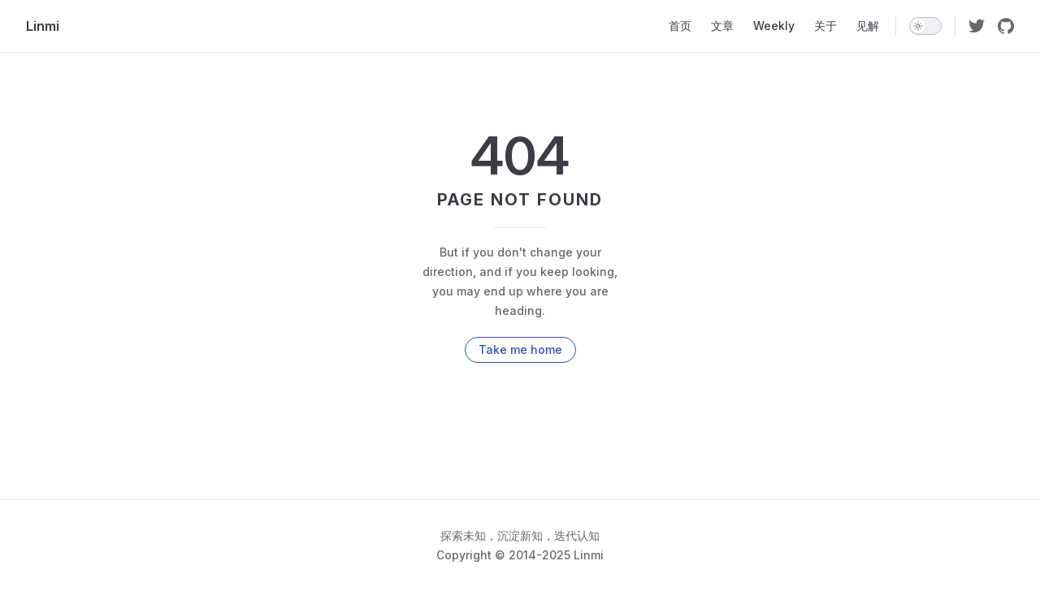

--- FILE ---
content_type: text/html; charset=utf-8
request_url: https://linmi.cc/526.html
body_size: 5498
content:
<!DOCTYPE html>
<html lang="en-US" dir="ltr">
  <head>
    <meta charset="utf-8">
    <meta name="viewport" content="width=device-width,initial-scale=1">
    <title>404 | Linmi</title>
    <meta name="description" content="Not Found">
    <meta name="generator" content="VitePress v1.6.3">
    <link rel="preload stylesheet" href="/assets/style.B7pqKW9D.css" as="style">
    <link rel="preload stylesheet" href="/vp-icons.css" as="style">
    
    <script type="module" src="/assets/app.D2YHnnaG.js"></script>
    <link rel="preload" href="/assets/inter-roman-latin.Di8DUHzh.woff2" as="font" type="font/woff2" crossorigin="">
    <script id="check-dark-mode">(()=>{const e=localStorage.getItem("vitepress-theme-appearance")||"auto",a=window.matchMedia("(prefers-color-scheme: dark)").matches;(!e||e==="auto"?a:e==="dark")&&document.documentElement.classList.add("dark")})();</script>
    <script id="check-mac-os">document.documentElement.classList.toggle("mac",/Mac|iPhone|iPod|iPad/i.test(navigator.platform));</script>
  </head>
  <body>
    <div id="app"></div>
    <script>window.__VP_HASH_MAP__=JSON.parse("{\"about.md\":\"BuF5F4a5\",\"blog_10160.md\":\"Cwqe9UA0\",\"blog_10331.md\":\"DHhs-z4j\",\"blog_10867.md\":\"Bvqvfzx-\",\"blog_10911.md\":\"BhLnJK9d\",\"blog_1428.md\":\"DPp4gjX9\",\"blog_1443.md\":\"B6J6xFs_\",\"blog_15740.md\":\"CmARXDBK\",\"blog_15951.md\":\"XKbhoBtc\",\"blog_1621.md\":\"CavLLsj4\",\"blog_1713.md\":\"BRRmf_yq\",\"blog_17677.md\":\"BaOea3n2\",\"blog_18024.md\":\"CXxZCLLr\",\"blog_1812.md\":\"9o5QBTTr\",\"blog_1949.md\":\"pFKwLD2g\",\"blog_19748.md\":\"Di3Etu_g\",\"blog_2078.md\":\"nnFz0uTC\",\"blog_21818.md\":\"DLuK-Ulu\",\"blog_21897.md\":\"BQ7fgMo0\",\"blog_2257.md\":\"B05-cpf9\",\"blog_2306.md\":\"nHca4ZY7\",\"blog_2335.md\":\"BGMm3f4z\",\"blog_2429.md\":\"BpIoLKmX\",\"blog_2446.md\":\"DNUfRXFe\",\"blog_2549.md\":\"0xqlrOe9\",\"blog_2639.md\":\"iTTiRfQ-\",\"blog_2746.md\":\"D2j0Yd1D\",\"blog_2853.md\":\"CQXuUIm_\",\"blog_2922.md\":\"BGnuLtcV\",\"blog_3373.md\":\"YqGlkblr\",\"blog_3379.md\":\"BboJhwVt\",\"blog_39227.md\":\"pMPTUFRJ\",\"blog_39769.md\":\"DCb1xmxl\",\"blog_40702.md\":\"YmaIUnQW\",\"blog_42154.md\":\"BmbxPjMo\",\"blog_4480.md\":\"BwSK-1kh\",\"blog_5198.md\":\"B3ZECvwg\",\"blog_526.md\":\"CKaKeCKO\",\"blog_5322.md\":\"DdoW-ivx\",\"blog_535.md\":\"IftlJE4B\",\"blog_5748.md\":\"C9lf45Io\",\"blog_61068.md\":\"CLypHuRB\",\"blog_6133.md\":\"_TaNn6xu\",\"blog_630.md\":\"DhZT1PxG\",\"blog_63964.md\":\"0ASFduys\",\"blog_64.md\":\"RHX5s6eL\",\"blog_656.md\":\"DPoYupVT\",\"blog_6631.md\":\"DBHtcMer\",\"blog_7918.md\":\"CvaadqMj\",\"blog_8084.md\":\"gcgwG1oq\",\"blog_811.md\":\"BC868VzF\",\"blog_858.md\":\"BIwpinhP\",\"blog_8663.md\":\"CmJ-dtXA\",\"blog_9288.md\":\"C1-fLecA\",\"blog_9349.md\":\"DbkEGGhX\",\"blog_9367.md\":\"X-uVT-EN\",\"blog_9579.md\":\"wwGKzh0d\",\"blog_9593.md\":\"BahQkJcs\",\"blog_967.md\":\"6PapWDBE\",\"blog_index.md\":\"DzMPZ1Vs\",\"column.md\":\"rlAVGfQL\",\"consultant.md\":\"CAAuvUVM\",\"contact.md\":\"CPbQoGcz\",\"flomo.md\":\"47fvVBfg\",\"friends.md\":\"D-e_ewRb\",\"index.md\":\"UsDIs-Ss\",\"insight.md\":\"Cp_BfbgR\",\"migration.md\":\"U2il6Qay\",\"notiongroup.md\":\"CDwDxmpB\",\"page_fe.md\":\"CZxTjW__\",\"page_index.md\":\"CvBMTuHB\",\"page_live.md\":\"DeTErEsD\",\"page_nd.md\":\"DvBZAnJA\",\"page_notionavatar.md\":\"Dat0t_Z2\",\"page_notiongift.md\":\"BImbZHkJ\",\"page_raycast.md\":\"DniUU-3i\",\"weekly_index.md\":\"B5u9CJFH\"}");window.__VP_SITE_DATA__=JSON.parse("{\"lang\":\"en-US\",\"dir\":\"ltr\",\"title\":\"Linmi\",\"description\":\"探索未知，沉淀新知，迭代认知。\",\"base\":\"/\",\"head\":[],\"router\":{\"prefetchLinks\":true},\"appearance\":true,\"themeConfig\":{\"nav\":[{\"text\":\"首页\",\"link\":\"/\"},{\"text\":\"文章\",\"link\":\"/blog/\"},{\"text\":\"Weekly\",\"link\":\"/weekly/\"},{\"text\":\"关于\",\"link\":\"/about\"},{\"text\":\"见解\",\"link\":\"/insight\"}],\"sidebar\":{\"/blog/\":[{\"text\":\"Linmi Weekly 📮\",\"items\":[{\"text\":\"#3 聊聊 Notion 个人管理体系搭建 \",\"link\":\"/blog/40702\"},{\"text\":\"#2 助力思考决策的 20 种思维方式\",\"link\":\"/blog/39769\"},{\"text\":\"#1 学习从 CEO 视角看问题 \",\"link\":\"/blog/39227\"}]},{\"text\":\"Notion 实践\",\"items\":[{\"text\":\"Notion AI 来了～\",\"link\":\"/blog/61068\"},{\"text\":\"实体图书扫描导入 Notion 实践\",\"link\":\"/blog/42154\"},{\"text\":\"Notion 工程师带你从底层理解数据库\",\"link\":\"/blog/21897\"},{\"text\":\"Notion 2.10：期待已久的 Timeline\",\"link\":\"/blog/19748\"},{\"text\":\"实践 Notion 构建作者与内容管理系统\",\"link\":\"/blog/4480\"},{\"text\":\"使用 Notion 管理软件与服务订阅\",\"link\":\"/blog/3373\"}]},{\"text\":\"年度总结\",\"items\":[{\"text\":\"二十七，混沌中重建秩序\",\"link\":\"/blog/63964\"},{\"text\":\"二十四：探索，迭代，沉淀。\",\"link\":\"/blog/2257\"},{\"text\":\"二十二：探索与记录\",\"link\":\"/blog/967\"}]}],\"/about\":[{\"text\":\"页面\",\"items\":[{\"text\":\"关于\",\"link\":\"/about\"},{\"text\":\"Linmi insight 🌟\",\"link\":\"/insight\"},{\"text\":\"flomo 浮墨笔记社区导航\",\"link\":\"/flomo\"},{\"text\":\"加入 Notion 中文社区社群\",\"link\":\"/notiongroup\"}]}]},\"socialLinks\":[{\"icon\":\"twitter\",\"link\":\"https://twitter.com/Linmiv\"},{\"icon\":\"github\",\"link\":\"https://github.com/linmi\"}],\"footer\":{\"message\":\"探索未知，沉淀新知，迭代认知\",\"copyright\":\"Copyright © 2014-2025 Linmi\"}},\"locales\":{},\"scrollOffset\":134,\"cleanUrls\":true}");</script>
    
  </body>
</html>

--- FILE ---
content_type: text/css; charset=utf-8
request_url: https://linmi.cc/assets/style.B7pqKW9D.css
body_size: 118660
content:
@font-face{font-family:Inter;font-style:normal;font-weight:100 900;font-display:swap;src:url(/assets/inter-roman-cyrillic-ext.BBPuwvHQ.woff2) format("woff2");unicode-range:U+0460-052F,U+1C80-1C88,U+20B4,U+2DE0-2DFF,U+A640-A69F,U+FE2E-FE2F}@font-face{font-family:Inter;font-style:normal;font-weight:100 900;font-display:swap;src:url(/assets/inter-roman-cyrillic.C5lxZ8CY.woff2) format("woff2");unicode-range:U+0301,U+0400-045F,U+0490-0491,U+04B0-04B1,U+2116}@font-face{font-family:Inter;font-style:normal;font-weight:100 900;font-display:swap;src:url(/assets/inter-roman-greek-ext.CqjqNYQ-.woff2) format("woff2");unicode-range:U+1F00-1FFF}@font-face{font-family:Inter;font-style:normal;font-weight:100 900;font-display:swap;src:url(/assets/inter-roman-greek.BBVDIX6e.woff2) format("woff2");unicode-range:U+0370-0377,U+037A-037F,U+0384-038A,U+038C,U+038E-03A1,U+03A3-03FF}@font-face{font-family:Inter;font-style:normal;font-weight:100 900;font-display:swap;src:url(/assets/inter-roman-vietnamese.BjW4sHH5.woff2) format("woff2");unicode-range:U+0102-0103,U+0110-0111,U+0128-0129,U+0168-0169,U+01A0-01A1,U+01AF-01B0,U+0300-0301,U+0303-0304,U+0308-0309,U+0323,U+0329,U+1EA0-1EF9,U+20AB}@font-face{font-family:Inter;font-style:normal;font-weight:100 900;font-display:swap;src:url(/assets/inter-roman-latin-ext.4ZJIpNVo.woff2) format("woff2");unicode-range:U+0100-02AF,U+0304,U+0308,U+0329,U+1E00-1E9F,U+1EF2-1EFF,U+2020,U+20A0-20AB,U+20AD-20C0,U+2113,U+2C60-2C7F,U+A720-A7FF}@font-face{font-family:Inter;font-style:normal;font-weight:100 900;font-display:swap;src:url(/assets/inter-roman-latin.Di8DUHzh.woff2) format("woff2");unicode-range:U+0000-00FF,U+0131,U+0152-0153,U+02BB-02BC,U+02C6,U+02DA,U+02DC,U+0304,U+0308,U+0329,U+2000-206F,U+2074,U+20AC,U+2122,U+2191,U+2193,U+2212,U+2215,U+FEFF,U+FFFD}@font-face{font-family:Inter;font-style:italic;font-weight:100 900;font-display:swap;src:url(/assets/inter-italic-cyrillic-ext.r48I6akx.woff2) format("woff2");unicode-range:U+0460-052F,U+1C80-1C88,U+20B4,U+2DE0-2DFF,U+A640-A69F,U+FE2E-FE2F}@font-face{font-family:Inter;font-style:italic;font-weight:100 900;font-display:swap;src:url(/assets/inter-italic-cyrillic.By2_1cv3.woff2) format("woff2");unicode-range:U+0301,U+0400-045F,U+0490-0491,U+04B0-04B1,U+2116}@font-face{font-family:Inter;font-style:italic;font-weight:100 900;font-display:swap;src:url(/assets/inter-italic-greek-ext.1u6EdAuj.woff2) format("woff2");unicode-range:U+1F00-1FFF}@font-face{font-family:Inter;font-style:italic;font-weight:100 900;font-display:swap;src:url(/assets/inter-italic-greek.DJ8dCoTZ.woff2) format("woff2");unicode-range:U+0370-0377,U+037A-037F,U+0384-038A,U+038C,U+038E-03A1,U+03A3-03FF}@font-face{font-family:Inter;font-style:italic;font-weight:100 900;font-display:swap;src:url(/assets/inter-italic-vietnamese.BSbpV94h.woff2) format("woff2");unicode-range:U+0102-0103,U+0110-0111,U+0128-0129,U+0168-0169,U+01A0-01A1,U+01AF-01B0,U+0300-0301,U+0303-0304,U+0308-0309,U+0323,U+0329,U+1EA0-1EF9,U+20AB}@font-face{font-family:Inter;font-style:italic;font-weight:100 900;font-display:swap;src:url(/assets/inter-italic-latin-ext.CN1xVJS-.woff2) format("woff2");unicode-range:U+0100-02AF,U+0304,U+0308,U+0329,U+1E00-1E9F,U+1EF2-1EFF,U+2020,U+20A0-20AB,U+20AD-20C0,U+2113,U+2C60-2C7F,U+A720-A7FF}@font-face{font-family:Inter;font-style:italic;font-weight:100 900;font-display:swap;src:url(/assets/inter-italic-latin.C2AdPX0b.woff2) format("woff2");unicode-range:U+0000-00FF,U+0131,U+0152-0153,U+02BB-02BC,U+02C6,U+02DA,U+02DC,U+0304,U+0308,U+0329,U+2000-206F,U+2074,U+20AC,U+2122,U+2191,U+2193,U+2212,U+2215,U+FEFF,U+FFFD}@font-face{font-family:Punctuation SC;font-weight:400;src:local("PingFang SC Regular"),local("Noto Sans CJK SC"),local("Microsoft YaHei");unicode-range:U+201C,U+201D,U+2018,U+2019,U+2E3A,U+2014,U+2013,U+2026,U+00B7,U+007E,U+002F}@font-face{font-family:Punctuation SC;font-weight:500;src:local("PingFang SC Medium"),local("Noto Sans CJK SC"),local("Microsoft YaHei");unicode-range:U+201C,U+201D,U+2018,U+2019,U+2E3A,U+2014,U+2013,U+2026,U+00B7,U+007E,U+002F}@font-face{font-family:Punctuation SC;font-weight:600;src:local("PingFang SC Semibold"),local("Noto Sans CJK SC Bold"),local("Microsoft YaHei Bold");unicode-range:U+201C,U+201D,U+2018,U+2019,U+2E3A,U+2014,U+2013,U+2026,U+00B7,U+007E,U+002F}@font-face{font-family:Punctuation SC;font-weight:700;src:local("PingFang SC Semibold"),local("Noto Sans CJK SC Bold"),local("Microsoft YaHei Bold");unicode-range:U+201C,U+201D,U+2018,U+2019,U+2E3A,U+2014,U+2013,U+2026,U+00B7,U+007E,U+002F}:root{--vp-c-white: #ffffff;--vp-c-black: #000000;--vp-c-neutral: var(--vp-c-black);--vp-c-neutral-inverse: var(--vp-c-white)}.dark{--vp-c-neutral: var(--vp-c-white);--vp-c-neutral-inverse: var(--vp-c-black)}:root{--vp-c-gray-1: #dddde3;--vp-c-gray-2: #e4e4e9;--vp-c-gray-3: #ebebef;--vp-c-gray-soft: rgba(142, 150, 170, .14);--vp-c-indigo-1: #3451b2;--vp-c-indigo-2: #3a5ccc;--vp-c-indigo-3: #5672cd;--vp-c-indigo-soft: rgba(100, 108, 255, .14);--vp-c-purple-1: #6f42c1;--vp-c-purple-2: #7e4cc9;--vp-c-purple-3: #8e5cd9;--vp-c-purple-soft: rgba(159, 122, 234, .14);--vp-c-green-1: #18794e;--vp-c-green-2: #299764;--vp-c-green-3: #30a46c;--vp-c-green-soft: rgba(16, 185, 129, .14);--vp-c-yellow-1: #915930;--vp-c-yellow-2: #946300;--vp-c-yellow-3: #9f6a00;--vp-c-yellow-soft: rgba(234, 179, 8, .14);--vp-c-red-1: #b8272c;--vp-c-red-2: #d5393e;--vp-c-red-3: #e0575b;--vp-c-red-soft: rgba(244, 63, 94, .14);--vp-c-sponsor: #db2777}.dark{--vp-c-gray-1: #515c67;--vp-c-gray-2: #414853;--vp-c-gray-3: #32363f;--vp-c-gray-soft: rgba(101, 117, 133, .16);--vp-c-indigo-1: #a8b1ff;--vp-c-indigo-2: #5c73e7;--vp-c-indigo-3: #3e63dd;--vp-c-indigo-soft: rgba(100, 108, 255, .16);--vp-c-purple-1: #c8abfa;--vp-c-purple-2: #a879e6;--vp-c-purple-3: #8e5cd9;--vp-c-purple-soft: rgba(159, 122, 234, .16);--vp-c-green-1: #3dd68c;--vp-c-green-2: #30a46c;--vp-c-green-3: #298459;--vp-c-green-soft: rgba(16, 185, 129, .16);--vp-c-yellow-1: #f9b44e;--vp-c-yellow-2: #da8b17;--vp-c-yellow-3: #a46a0a;--vp-c-yellow-soft: rgba(234, 179, 8, .16);--vp-c-red-1: #f66f81;--vp-c-red-2: #f14158;--vp-c-red-3: #b62a3c;--vp-c-red-soft: rgba(244, 63, 94, .16)}:root{--vp-c-bg: #ffffff;--vp-c-bg-alt: #f6f6f7;--vp-c-bg-elv: #ffffff;--vp-c-bg-soft: #f6f6f7}.dark{--vp-c-bg: #1b1b1f;--vp-c-bg-alt: #161618;--vp-c-bg-elv: #202127;--vp-c-bg-soft: #202127}:root{--vp-c-border: #c2c2c4;--vp-c-divider: #e2e2e3;--vp-c-gutter: #e2e2e3}.dark{--vp-c-border: #3c3f44;--vp-c-divider: #2e2e32;--vp-c-gutter: #000000}:root{--vp-c-text-1: #3c3c43;--vp-c-text-2: #67676c;--vp-c-text-3: #929295}.dark{--vp-c-text-1: #dfdfd6;--vp-c-text-2: #98989f;--vp-c-text-3: #6a6a71}:root{--vp-c-default-1: var(--vp-c-gray-1);--vp-c-default-2: var(--vp-c-gray-2);--vp-c-default-3: var(--vp-c-gray-3);--vp-c-default-soft: var(--vp-c-gray-soft);--vp-c-brand-1: var(--vp-c-indigo-1);--vp-c-brand-2: var(--vp-c-indigo-2);--vp-c-brand-3: var(--vp-c-indigo-3);--vp-c-brand-soft: var(--vp-c-indigo-soft);--vp-c-brand: var(--vp-c-brand-1);--vp-c-tip-1: var(--vp-c-brand-1);--vp-c-tip-2: var(--vp-c-brand-2);--vp-c-tip-3: var(--vp-c-brand-3);--vp-c-tip-soft: var(--vp-c-brand-soft);--vp-c-note-1: var(--vp-c-brand-1);--vp-c-note-2: var(--vp-c-brand-2);--vp-c-note-3: var(--vp-c-brand-3);--vp-c-note-soft: var(--vp-c-brand-soft);--vp-c-success-1: var(--vp-c-green-1);--vp-c-success-2: var(--vp-c-green-2);--vp-c-success-3: var(--vp-c-green-3);--vp-c-success-soft: var(--vp-c-green-soft);--vp-c-important-1: var(--vp-c-purple-1);--vp-c-important-2: var(--vp-c-purple-2);--vp-c-important-3: var(--vp-c-purple-3);--vp-c-important-soft: var(--vp-c-purple-soft);--vp-c-warning-1: var(--vp-c-yellow-1);--vp-c-warning-2: var(--vp-c-yellow-2);--vp-c-warning-3: var(--vp-c-yellow-3);--vp-c-warning-soft: var(--vp-c-yellow-soft);--vp-c-danger-1: var(--vp-c-red-1);--vp-c-danger-2: var(--vp-c-red-2);--vp-c-danger-3: var(--vp-c-red-3);--vp-c-danger-soft: var(--vp-c-red-soft);--vp-c-caution-1: var(--vp-c-red-1);--vp-c-caution-2: var(--vp-c-red-2);--vp-c-caution-3: var(--vp-c-red-3);--vp-c-caution-soft: var(--vp-c-red-soft)}:root{--vp-font-family-base: "Inter", ui-sans-serif, system-ui, sans-serif, "Apple Color Emoji", "Segoe UI Emoji", "Segoe UI Symbol", "Noto Color Emoji";--vp-font-family-mono: ui-monospace, "Menlo", "Monaco", "Consolas", "Liberation Mono", "Courier New", monospace;font-optical-sizing:auto}:root:where(:lang(zh)){--vp-font-family-base: "Punctuation SC", "Inter", ui-sans-serif, system-ui, sans-serif, "Apple Color Emoji", "Segoe UI Emoji", "Segoe UI Symbol", "Noto Color Emoji"}:root{--vp-shadow-1: 0 1px 2px rgba(0, 0, 0, .04), 0 1px 2px rgba(0, 0, 0, .06);--vp-shadow-2: 0 3px 12px rgba(0, 0, 0, .07), 0 1px 4px rgba(0, 0, 0, .07);--vp-shadow-3: 0 12px 32px rgba(0, 0, 0, .1), 0 2px 6px rgba(0, 0, 0, .08);--vp-shadow-4: 0 14px 44px rgba(0, 0, 0, .12), 0 3px 9px rgba(0, 0, 0, .12);--vp-shadow-5: 0 18px 56px rgba(0, 0, 0, .16), 0 4px 12px rgba(0, 0, 0, .16)}:root{--vp-z-index-footer: 10;--vp-z-index-local-nav: 20;--vp-z-index-nav: 30;--vp-z-index-layout-top: 40;--vp-z-index-backdrop: 50;--vp-z-index-sidebar: 60}@media (min-width: 960px){:root{--vp-z-index-sidebar: 25}}:root{--vp-layout-max-width: 1440px}:root{--vp-header-anchor-symbol: "#"}:root{--vp-code-line-height: 1.7;--vp-code-font-size: .875em;--vp-code-color: var(--vp-c-brand-1);--vp-code-link-color: var(--vp-c-brand-1);--vp-code-link-hover-color: var(--vp-c-brand-2);--vp-code-bg: var(--vp-c-default-soft);--vp-code-block-color: var(--vp-c-text-2);--vp-code-block-bg: var(--vp-c-bg-alt);--vp-code-block-divider-color: var(--vp-c-gutter);--vp-code-lang-color: var(--vp-c-text-3);--vp-code-line-highlight-color: var(--vp-c-default-soft);--vp-code-line-number-color: var(--vp-c-text-3);--vp-code-line-diff-add-color: var(--vp-c-success-soft);--vp-code-line-diff-add-symbol-color: var(--vp-c-success-1);--vp-code-line-diff-remove-color: var(--vp-c-danger-soft);--vp-code-line-diff-remove-symbol-color: var(--vp-c-danger-1);--vp-code-line-warning-color: var(--vp-c-warning-soft);--vp-code-line-error-color: var(--vp-c-danger-soft);--vp-code-copy-code-border-color: var(--vp-c-divider);--vp-code-copy-code-bg: var(--vp-c-bg-soft);--vp-code-copy-code-hover-border-color: var(--vp-c-divider);--vp-code-copy-code-hover-bg: var(--vp-c-bg);--vp-code-copy-code-active-text: var(--vp-c-text-2);--vp-code-copy-copied-text-content: "Copied";--vp-code-tab-divider: var(--vp-code-block-divider-color);--vp-code-tab-text-color: var(--vp-c-text-2);--vp-code-tab-bg: var(--vp-code-block-bg);--vp-code-tab-hover-text-color: var(--vp-c-text-1);--vp-code-tab-active-text-color: var(--vp-c-text-1);--vp-code-tab-active-bar-color: var(--vp-c-brand-1)}:lang(es),:lang(pt){--vp-code-copy-copied-text-content: "Copiado"}:lang(fa){--vp-code-copy-copied-text-content: "کپی شد"}:lang(ko){--vp-code-copy-copied-text-content: "복사됨"}:lang(ru){--vp-code-copy-copied-text-content: "Скопировано"}:lang(zh){--vp-code-copy-copied-text-content: "已复制"}:root{--vp-button-brand-border: transparent;--vp-button-brand-text: var(--vp-c-white);--vp-button-brand-bg: var(--vp-c-brand-3);--vp-button-brand-hover-border: transparent;--vp-button-brand-hover-text: var(--vp-c-white);--vp-button-brand-hover-bg: var(--vp-c-brand-2);--vp-button-brand-active-border: transparent;--vp-button-brand-active-text: var(--vp-c-white);--vp-button-brand-active-bg: var(--vp-c-brand-1);--vp-button-alt-border: transparent;--vp-button-alt-text: var(--vp-c-text-1);--vp-button-alt-bg: var(--vp-c-default-3);--vp-button-alt-hover-border: transparent;--vp-button-alt-hover-text: var(--vp-c-text-1);--vp-button-alt-hover-bg: var(--vp-c-default-2);--vp-button-alt-active-border: transparent;--vp-button-alt-active-text: var(--vp-c-text-1);--vp-button-alt-active-bg: var(--vp-c-default-1);--vp-button-sponsor-border: var(--vp-c-text-2);--vp-button-sponsor-text: var(--vp-c-text-2);--vp-button-sponsor-bg: transparent;--vp-button-sponsor-hover-border: var(--vp-c-sponsor);--vp-button-sponsor-hover-text: var(--vp-c-sponsor);--vp-button-sponsor-hover-bg: transparent;--vp-button-sponsor-active-border: var(--vp-c-sponsor);--vp-button-sponsor-active-text: var(--vp-c-sponsor);--vp-button-sponsor-active-bg: transparent}:root{--vp-custom-block-font-size: 14px;--vp-custom-block-code-font-size: 13px;--vp-custom-block-info-border: transparent;--vp-custom-block-info-text: var(--vp-c-text-1);--vp-custom-block-info-bg: var(--vp-c-default-soft);--vp-custom-block-info-code-bg: var(--vp-c-default-soft);--vp-custom-block-note-border: transparent;--vp-custom-block-note-text: var(--vp-c-text-1);--vp-custom-block-note-bg: var(--vp-c-default-soft);--vp-custom-block-note-code-bg: var(--vp-c-default-soft);--vp-custom-block-tip-border: transparent;--vp-custom-block-tip-text: var(--vp-c-text-1);--vp-custom-block-tip-bg: var(--vp-c-tip-soft);--vp-custom-block-tip-code-bg: var(--vp-c-tip-soft);--vp-custom-block-important-border: transparent;--vp-custom-block-important-text: var(--vp-c-text-1);--vp-custom-block-important-bg: var(--vp-c-important-soft);--vp-custom-block-important-code-bg: var(--vp-c-important-soft);--vp-custom-block-warning-border: transparent;--vp-custom-block-warning-text: var(--vp-c-text-1);--vp-custom-block-warning-bg: var(--vp-c-warning-soft);--vp-custom-block-warning-code-bg: var(--vp-c-warning-soft);--vp-custom-block-danger-border: transparent;--vp-custom-block-danger-text: var(--vp-c-text-1);--vp-custom-block-danger-bg: var(--vp-c-danger-soft);--vp-custom-block-danger-code-bg: var(--vp-c-danger-soft);--vp-custom-block-caution-border: transparent;--vp-custom-block-caution-text: var(--vp-c-text-1);--vp-custom-block-caution-bg: var(--vp-c-caution-soft);--vp-custom-block-caution-code-bg: var(--vp-c-caution-soft);--vp-custom-block-details-border: var(--vp-custom-block-info-border);--vp-custom-block-details-text: var(--vp-custom-block-info-text);--vp-custom-block-details-bg: var(--vp-custom-block-info-bg);--vp-custom-block-details-code-bg: var(--vp-custom-block-info-code-bg)}:root{--vp-input-border-color: var(--vp-c-border);--vp-input-bg-color: var(--vp-c-bg-alt);--vp-input-switch-bg-color: var(--vp-c-default-soft)}:root{--vp-nav-height: 64px;--vp-nav-bg-color: var(--vp-c-bg);--vp-nav-screen-bg-color: var(--vp-c-bg);--vp-nav-logo-height: 24px}.hide-nav{--vp-nav-height: 0px}.hide-nav .VPSidebar{--vp-nav-height: 22px}:root{--vp-local-nav-bg-color: var(--vp-c-bg)}:root{--vp-sidebar-width: 272px;--vp-sidebar-bg-color: var(--vp-c-bg-alt)}:root{--vp-backdrop-bg-color: rgba(0, 0, 0, .6)}:root{--vp-home-hero-name-color: var(--vp-c-brand-1);--vp-home-hero-name-background: transparent;--vp-home-hero-image-background-image: none;--vp-home-hero-image-filter: none}:root{--vp-badge-info-border: transparent;--vp-badge-info-text: var(--vp-c-text-2);--vp-badge-info-bg: var(--vp-c-default-soft);--vp-badge-tip-border: transparent;--vp-badge-tip-text: var(--vp-c-tip-1);--vp-badge-tip-bg: var(--vp-c-tip-soft);--vp-badge-warning-border: transparent;--vp-badge-warning-text: var(--vp-c-warning-1);--vp-badge-warning-bg: var(--vp-c-warning-soft);--vp-badge-danger-border: transparent;--vp-badge-danger-text: var(--vp-c-danger-1);--vp-badge-danger-bg: var(--vp-c-danger-soft)}:root{--vp-carbon-ads-text-color: var(--vp-c-text-1);--vp-carbon-ads-poweredby-color: var(--vp-c-text-2);--vp-carbon-ads-bg-color: var(--vp-c-bg-soft);--vp-carbon-ads-hover-text-color: var(--vp-c-brand-1);--vp-carbon-ads-hover-poweredby-color: var(--vp-c-text-1)}:root{--vp-local-search-bg: var(--vp-c-bg);--vp-local-search-result-bg: var(--vp-c-bg);--vp-local-search-result-border: var(--vp-c-divider);--vp-local-search-result-selected-bg: var(--vp-c-bg);--vp-local-search-result-selected-border: var(--vp-c-brand-1);--vp-local-search-highlight-bg: var(--vp-c-brand-1);--vp-local-search-highlight-text: var(--vp-c-neutral-inverse)}@media (prefers-reduced-motion: reduce){*,:before,:after{animation-delay:-1ms!important;animation-duration:1ms!important;animation-iteration-count:1!important;background-attachment:initial!important;scroll-behavior:auto!important;transition-duration:0s!important;transition-delay:0s!important}}*,:before,:after{box-sizing:border-box}html{line-height:1.4;font-size:16px;-webkit-text-size-adjust:100%}html.dark{color-scheme:dark}body{margin:0;width:100%;min-width:320px;min-height:100vh;line-height:24px;font-family:var(--vp-font-family-base);font-size:16px;font-weight:400;color:var(--vp-c-text-1);background-color:var(--vp-c-bg);font-synthesis:style;text-rendering:optimizeLegibility;-webkit-font-smoothing:antialiased;-moz-osx-font-smoothing:grayscale}main{display:block}h1,h2,h3,h4,h5,h6{margin:0;line-height:24px;font-size:16px;font-weight:400}p{margin:0}strong,b{font-weight:600}a,area,button,[role=button],input,label,select,summary,textarea{touch-action:manipulation}a{color:inherit;text-decoration:inherit}ol,ul{list-style:none;margin:0;padding:0}blockquote{margin:0}pre,code,kbd,samp{font-family:var(--vp-font-family-mono)}img,svg,video,canvas,audio,iframe,embed,object{display:block}figure{margin:0}img,video{max-width:100%;height:auto}button,input,optgroup,select,textarea{border:0;padding:0;line-height:inherit;color:inherit}button{padding:0;font-family:inherit;background-color:transparent;background-image:none}button:enabled,[role=button]:enabled{cursor:pointer}button:focus,button:focus-visible{outline:1px dotted;outline:4px auto -webkit-focus-ring-color}button:focus:not(:focus-visible){outline:none!important}input:focus,textarea:focus,select:focus{outline:none}table{border-collapse:collapse}input{background-color:transparent}input:-ms-input-placeholder,textarea:-ms-input-placeholder{color:var(--vp-c-text-3)}input::-ms-input-placeholder,textarea::-ms-input-placeholder{color:var(--vp-c-text-3)}input::placeholder,textarea::placeholder{color:var(--vp-c-text-3)}input::-webkit-outer-spin-button,input::-webkit-inner-spin-button{-webkit-appearance:none;margin:0}input[type=number]{-moz-appearance:textfield}textarea{resize:vertical}select{-webkit-appearance:none}fieldset{margin:0;padding:0}h1,h2,h3,h4,h5,h6,li,p{overflow-wrap:break-word}vite-error-overlay{z-index:9999}mjx-container{overflow-x:auto}mjx-container>svg{display:inline-block;margin:auto}[class^=vpi-],[class*=" vpi-"],.vp-icon{width:1em;height:1em}[class^=vpi-].bg,[class*=" vpi-"].bg,.vp-icon.bg{background-size:100% 100%;background-color:transparent}[class^=vpi-]:not(.bg),[class*=" vpi-"]:not(.bg),.vp-icon:not(.bg){-webkit-mask:var(--icon) no-repeat;mask:var(--icon) no-repeat;-webkit-mask-size:100% 100%;mask-size:100% 100%;background-color:currentColor;color:inherit}.vpi-align-left{--icon: url("data:image/svg+xml,%3Csvg xmlns='http://www.w3.org/2000/svg' fill='none' stroke='currentColor' stroke-linecap='round' stroke-linejoin='round' stroke-width='2' viewBox='0 0 24 24'%3E%3Cpath d='M21 6H3M15 12H3M17 18H3'/%3E%3C/svg%3E")}.vpi-arrow-right,.vpi-arrow-down,.vpi-arrow-left,.vpi-arrow-up{--icon: url("data:image/svg+xml,%3Csvg xmlns='http://www.w3.org/2000/svg' fill='none' stroke='currentColor' stroke-linecap='round' stroke-linejoin='round' stroke-width='2' viewBox='0 0 24 24'%3E%3Cpath d='M5 12h14M12 5l7 7-7 7'/%3E%3C/svg%3E")}.vpi-chevron-right,.vpi-chevron-down,.vpi-chevron-left,.vpi-chevron-up{--icon: url("data:image/svg+xml,%3Csvg xmlns='http://www.w3.org/2000/svg' fill='none' stroke='currentColor' stroke-linecap='round' stroke-linejoin='round' stroke-width='2' viewBox='0 0 24 24'%3E%3Cpath d='m9 18 6-6-6-6'/%3E%3C/svg%3E")}.vpi-chevron-down,.vpi-arrow-down{transform:rotate(90deg)}.vpi-chevron-left,.vpi-arrow-left{transform:rotate(180deg)}.vpi-chevron-up,.vpi-arrow-up{transform:rotate(-90deg)}.vpi-square-pen{--icon: url("data:image/svg+xml,%3Csvg xmlns='http://www.w3.org/2000/svg' fill='none' stroke='currentColor' stroke-linecap='round' stroke-linejoin='round' stroke-width='2' viewBox='0 0 24 24'%3E%3Cpath d='M12 3H5a2 2 0 0 0-2 2v14a2 2 0 0 0 2 2h14a2 2 0 0 0 2-2v-7'/%3E%3Cpath d='M18.375 2.625a2.121 2.121 0 1 1 3 3L12 15l-4 1 1-4Z'/%3E%3C/svg%3E")}.vpi-plus{--icon: url("data:image/svg+xml,%3Csvg xmlns='http://www.w3.org/2000/svg' fill='none' stroke='currentColor' stroke-linecap='round' stroke-linejoin='round' stroke-width='2' viewBox='0 0 24 24'%3E%3Cpath d='M5 12h14M12 5v14'/%3E%3C/svg%3E")}.vpi-sun{--icon: url("data:image/svg+xml,%3Csvg xmlns='http://www.w3.org/2000/svg' fill='none' stroke='currentColor' stroke-linecap='round' stroke-linejoin='round' stroke-width='2' viewBox='0 0 24 24'%3E%3Ccircle cx='12' cy='12' r='4'/%3E%3Cpath d='M12 2v2M12 20v2M4.93 4.93l1.41 1.41M17.66 17.66l1.41 1.41M2 12h2M20 12h2M6.34 17.66l-1.41 1.41M19.07 4.93l-1.41 1.41'/%3E%3C/svg%3E")}.vpi-moon{--icon: url("data:image/svg+xml,%3Csvg xmlns='http://www.w3.org/2000/svg' fill='none' stroke='currentColor' stroke-linecap='round' stroke-linejoin='round' stroke-width='2' viewBox='0 0 24 24'%3E%3Cpath d='M12 3a6 6 0 0 0 9 9 9 9 0 1 1-9-9Z'/%3E%3C/svg%3E")}.vpi-more-horizontal{--icon: url("data:image/svg+xml,%3Csvg xmlns='http://www.w3.org/2000/svg' fill='none' stroke='currentColor' stroke-linecap='round' stroke-linejoin='round' stroke-width='2' viewBox='0 0 24 24'%3E%3Ccircle cx='12' cy='12' r='1'/%3E%3Ccircle cx='19' cy='12' r='1'/%3E%3Ccircle cx='5' cy='12' r='1'/%3E%3C/svg%3E")}.vpi-languages{--icon: url("data:image/svg+xml,%3Csvg xmlns='http://www.w3.org/2000/svg' fill='none' stroke='currentColor' stroke-linecap='round' stroke-linejoin='round' stroke-width='2' viewBox='0 0 24 24'%3E%3Cpath d='m5 8 6 6M4 14l6-6 2-3M2 5h12M7 2h1M22 22l-5-10-5 10M14 18h6'/%3E%3C/svg%3E")}.vpi-heart{--icon: url("data:image/svg+xml,%3Csvg xmlns='http://www.w3.org/2000/svg' fill='none' stroke='currentColor' stroke-linecap='round' stroke-linejoin='round' stroke-width='2' viewBox='0 0 24 24'%3E%3Cpath d='M19 14c1.49-1.46 3-3.21 3-5.5A5.5 5.5 0 0 0 16.5 3c-1.76 0-3 .5-4.5 2-1.5-1.5-2.74-2-4.5-2A5.5 5.5 0 0 0 2 8.5c0 2.3 1.5 4.05 3 5.5l7 7Z'/%3E%3C/svg%3E")}.vpi-search{--icon: url("data:image/svg+xml,%3Csvg xmlns='http://www.w3.org/2000/svg' fill='none' stroke='currentColor' stroke-linecap='round' stroke-linejoin='round' stroke-width='2' viewBox='0 0 24 24'%3E%3Ccircle cx='11' cy='11' r='8'/%3E%3Cpath d='m21 21-4.3-4.3'/%3E%3C/svg%3E")}.vpi-layout-list{--icon: url("data:image/svg+xml,%3Csvg xmlns='http://www.w3.org/2000/svg' fill='none' stroke='currentColor' stroke-linecap='round' stroke-linejoin='round' stroke-width='2' viewBox='0 0 24 24'%3E%3Crect width='7' height='7' x='3' y='3' rx='1'/%3E%3Crect width='7' height='7' x='3' y='14' rx='1'/%3E%3Cpath d='M14 4h7M14 9h7M14 15h7M14 20h7'/%3E%3C/svg%3E")}.vpi-delete{--icon: url("data:image/svg+xml,%3Csvg xmlns='http://www.w3.org/2000/svg' fill='none' stroke='currentColor' stroke-linecap='round' stroke-linejoin='round' stroke-width='2' viewBox='0 0 24 24'%3E%3Cpath d='M20 5H9l-7 7 7 7h11a2 2 0 0 0 2-2V7a2 2 0 0 0-2-2ZM18 9l-6 6M12 9l6 6'/%3E%3C/svg%3E")}.vpi-corner-down-left{--icon: url("data:image/svg+xml,%3Csvg xmlns='http://www.w3.org/2000/svg' fill='none' stroke='currentColor' stroke-linecap='round' stroke-linejoin='round' stroke-width='2' viewBox='0 0 24 24'%3E%3Cpath d='m9 10-5 5 5 5'/%3E%3Cpath d='M20 4v7a4 4 0 0 1-4 4H4'/%3E%3C/svg%3E")}:root{--vp-icon-copy: url("data:image/svg+xml,%3Csvg xmlns='http://www.w3.org/2000/svg' fill='none' stroke='rgba(128,128,128,1)' stroke-linecap='round' stroke-linejoin='round' stroke-width='2' viewBox='0 0 24 24'%3E%3Crect width='8' height='4' x='8' y='2' rx='1' ry='1'/%3E%3Cpath d='M16 4h2a2 2 0 0 1 2 2v14a2 2 0 0 1-2 2H6a2 2 0 0 1-2-2V6a2 2 0 0 1 2-2h2'/%3E%3C/svg%3E");--vp-icon-copied: url("data:image/svg+xml,%3Csvg xmlns='http://www.w3.org/2000/svg' fill='none' stroke='rgba(128,128,128,1)' stroke-linecap='round' stroke-linejoin='round' stroke-width='2' viewBox='0 0 24 24'%3E%3Crect width='8' height='4' x='8' y='2' rx='1' ry='1'/%3E%3Cpath d='M16 4h2a2 2 0 0 1 2 2v14a2 2 0 0 1-2 2H6a2 2 0 0 1-2-2V6a2 2 0 0 1 2-2h2'/%3E%3Cpath d='m9 14 2 2 4-4'/%3E%3C/svg%3E")}.visually-hidden{position:absolute;width:1px;height:1px;white-space:nowrap;clip:rect(0 0 0 0);clip-path:inset(50%);overflow:hidden}.custom-block{border:1px solid transparent;border-radius:8px;padding:16px 16px 8px;line-height:24px;font-size:var(--vp-custom-block-font-size);color:var(--vp-c-text-2)}.custom-block.info{border-color:var(--vp-custom-block-info-border);color:var(--vp-custom-block-info-text);background-color:var(--vp-custom-block-info-bg)}.custom-block.info a,.custom-block.info code{color:var(--vp-c-brand-1)}.custom-block.info a:hover,.custom-block.info a:hover>code{color:var(--vp-c-brand-2)}.custom-block.info code{background-color:var(--vp-custom-block-info-code-bg)}.custom-block.note{border-color:var(--vp-custom-block-note-border);color:var(--vp-custom-block-note-text);background-color:var(--vp-custom-block-note-bg)}.custom-block.note a,.custom-block.note code{color:var(--vp-c-brand-1)}.custom-block.note a:hover,.custom-block.note a:hover>code{color:var(--vp-c-brand-2)}.custom-block.note code{background-color:var(--vp-custom-block-note-code-bg)}.custom-block.tip{border-color:var(--vp-custom-block-tip-border);color:var(--vp-custom-block-tip-text);background-color:var(--vp-custom-block-tip-bg)}.custom-block.tip a,.custom-block.tip code{color:var(--vp-c-tip-1)}.custom-block.tip a:hover,.custom-block.tip a:hover>code{color:var(--vp-c-tip-2)}.custom-block.tip code{background-color:var(--vp-custom-block-tip-code-bg)}.custom-block.important{border-color:var(--vp-custom-block-important-border);color:var(--vp-custom-block-important-text);background-color:var(--vp-custom-block-important-bg)}.custom-block.important a,.custom-block.important code{color:var(--vp-c-important-1)}.custom-block.important a:hover,.custom-block.important a:hover>code{color:var(--vp-c-important-2)}.custom-block.important code{background-color:var(--vp-custom-block-important-code-bg)}.custom-block.warning{border-color:var(--vp-custom-block-warning-border);color:var(--vp-custom-block-warning-text);background-color:var(--vp-custom-block-warning-bg)}.custom-block.warning a,.custom-block.warning code{color:var(--vp-c-warning-1)}.custom-block.warning a:hover,.custom-block.warning a:hover>code{color:var(--vp-c-warning-2)}.custom-block.warning code{background-color:var(--vp-custom-block-warning-code-bg)}.custom-block.danger{border-color:var(--vp-custom-block-danger-border);color:var(--vp-custom-block-danger-text);background-color:var(--vp-custom-block-danger-bg)}.custom-block.danger a,.custom-block.danger code{color:var(--vp-c-danger-1)}.custom-block.danger a:hover,.custom-block.danger a:hover>code{color:var(--vp-c-danger-2)}.custom-block.danger code{background-color:var(--vp-custom-block-danger-code-bg)}.custom-block.caution{border-color:var(--vp-custom-block-caution-border);color:var(--vp-custom-block-caution-text);background-color:var(--vp-custom-block-caution-bg)}.custom-block.caution a,.custom-block.caution code{color:var(--vp-c-caution-1)}.custom-block.caution a:hover,.custom-block.caution a:hover>code{color:var(--vp-c-caution-2)}.custom-block.caution code{background-color:var(--vp-custom-block-caution-code-bg)}.custom-block.details{border-color:var(--vp-custom-block-details-border);color:var(--vp-custom-block-details-text);background-color:var(--vp-custom-block-details-bg)}.custom-block.details a{color:var(--vp-c-brand-1)}.custom-block.details a:hover,.custom-block.details a:hover>code{color:var(--vp-c-brand-2)}.custom-block.details code{background-color:var(--vp-custom-block-details-code-bg)}.custom-block-title{font-weight:600}.custom-block p+p{margin:8px 0}.custom-block.details summary{margin:0 0 8px;font-weight:700;cursor:pointer;-webkit-user-select:none;user-select:none}.custom-block.details summary+p{margin:8px 0}.custom-block a{color:inherit;font-weight:600;text-decoration:underline;text-underline-offset:2px;transition:opacity .25s}.custom-block a:hover{opacity:.75}.custom-block code{font-size:var(--vp-custom-block-code-font-size)}.custom-block.custom-block th,.custom-block.custom-block blockquote>p{font-size:var(--vp-custom-block-font-size);color:inherit}.dark .vp-code span{color:var(--shiki-dark, inherit)}html:not(.dark) .vp-code span{color:var(--shiki-light, inherit)}.vp-code-group{margin-top:16px}.vp-code-group .tabs{position:relative;display:flex;margin-right:-24px;margin-left:-24px;padding:0 12px;background-color:var(--vp-code-tab-bg);overflow-x:auto;overflow-y:hidden;box-shadow:inset 0 -1px var(--vp-code-tab-divider)}@media (min-width: 640px){.vp-code-group .tabs{margin-right:0;margin-left:0;border-radius:8px 8px 0 0}}.vp-code-group .tabs input{position:fixed;opacity:0;pointer-events:none}.vp-code-group .tabs label{position:relative;display:inline-block;border-bottom:1px solid transparent;padding:0 12px;line-height:48px;font-size:14px;font-weight:500;color:var(--vp-code-tab-text-color);white-space:nowrap;cursor:pointer;transition:color .25s}.vp-code-group .tabs label:after{position:absolute;right:8px;bottom:-1px;left:8px;z-index:1;height:2px;border-radius:2px;content:"";background-color:transparent;transition:background-color .25s}.vp-code-group label:hover{color:var(--vp-code-tab-hover-text-color)}.vp-code-group input:checked+label{color:var(--vp-code-tab-active-text-color)}.vp-code-group input:checked+label:after{background-color:var(--vp-code-tab-active-bar-color)}.vp-code-group div[class*=language-],.vp-block{display:none;margin-top:0!important;border-top-left-radius:0!important;border-top-right-radius:0!important}.vp-code-group div[class*=language-].active,.vp-block.active{display:block}.vp-block{padding:20px 24px}.vp-doc h1,.vp-doc h2,.vp-doc h3,.vp-doc h4,.vp-doc h5,.vp-doc h6{position:relative;font-weight:600;outline:none}.vp-doc h1{letter-spacing:-.02em;line-height:40px;font-size:28px}.vp-doc h2{margin:48px 0 16px;border-top:1px solid var(--vp-c-divider);padding-top:24px;letter-spacing:-.02em;line-height:32px;font-size:24px}.vp-doc h3{margin:32px 0 0;letter-spacing:-.01em;line-height:28px;font-size:20px}.vp-doc h4{margin:24px 0 0;letter-spacing:-.01em;line-height:24px;font-size:18px}.vp-doc .header-anchor{position:absolute;top:0;left:0;margin-left:-.87em;font-weight:500;-webkit-user-select:none;user-select:none;opacity:0;text-decoration:none;transition:color .25s,opacity .25s}.vp-doc .header-anchor:before{content:var(--vp-header-anchor-symbol)}.vp-doc h1:hover .header-anchor,.vp-doc h1 .header-anchor:focus,.vp-doc h2:hover .header-anchor,.vp-doc h2 .header-anchor:focus,.vp-doc h3:hover .header-anchor,.vp-doc h3 .header-anchor:focus,.vp-doc h4:hover .header-anchor,.vp-doc h4 .header-anchor:focus,.vp-doc h5:hover .header-anchor,.vp-doc h5 .header-anchor:focus,.vp-doc h6:hover .header-anchor,.vp-doc h6 .header-anchor:focus{opacity:1}@media (min-width: 768px){.vp-doc h1{letter-spacing:-.02em;line-height:40px;font-size:32px}}.vp-doc h2 .header-anchor{top:24px}.vp-doc p,.vp-doc summary{margin:16px 0}.vp-doc p{line-height:28px}.vp-doc blockquote{margin:16px 0;border-left:2px solid var(--vp-c-divider);padding-left:16px;transition:border-color .5s;color:var(--vp-c-text-2)}.vp-doc blockquote>p{margin:0;font-size:16px;transition:color .5s}.vp-doc a{font-weight:500;color:var(--vp-c-brand-1);text-decoration:underline;text-underline-offset:2px;transition:color .25s,opacity .25s}.vp-doc a:hover{color:var(--vp-c-brand-2)}.vp-doc strong{font-weight:600}.vp-doc ul,.vp-doc ol{padding-left:1.25rem;margin:16px 0}.vp-doc ul{list-style:disc}.vp-doc ol{list-style:decimal}.vp-doc li+li{margin-top:8px}.vp-doc li>ol,.vp-doc li>ul{margin:8px 0 0}.vp-doc table{display:block;border-collapse:collapse;margin:20px 0;overflow-x:auto}.vp-doc tr{background-color:var(--vp-c-bg);border-top:1px solid var(--vp-c-divider);transition:background-color .5s}.vp-doc tr:nth-child(2n){background-color:var(--vp-c-bg-soft)}.vp-doc th,.vp-doc td{border:1px solid var(--vp-c-divider);padding:8px 16px}.vp-doc th{text-align:left;font-size:14px;font-weight:600;color:var(--vp-c-text-2);background-color:var(--vp-c-bg-soft)}.vp-doc td{font-size:14px}.vp-doc hr{margin:16px 0;border:none;border-top:1px solid var(--vp-c-divider)}.vp-doc .custom-block{margin:16px 0}.vp-doc .custom-block p{margin:8px 0;line-height:24px}.vp-doc .custom-block p:first-child{margin:0}.vp-doc .custom-block div[class*=language-]{margin:8px 0;border-radius:8px}.vp-doc .custom-block div[class*=language-] code{font-weight:400;background-color:transparent}.vp-doc .custom-block .vp-code-group .tabs{margin:0;border-radius:8px 8px 0 0}.vp-doc :not(pre,h1,h2,h3,h4,h5,h6)>code{font-size:var(--vp-code-font-size);color:var(--vp-code-color)}.vp-doc :not(pre)>code{border-radius:4px;padding:3px 6px;background-color:var(--vp-code-bg);transition:color .25s,background-color .5s}.vp-doc a>code{color:var(--vp-code-link-color)}.vp-doc a:hover>code{color:var(--vp-code-link-hover-color)}.vp-doc h1>code,.vp-doc h2>code,.vp-doc h3>code,.vp-doc h4>code{font-size:.9em}.vp-doc div[class*=language-],.vp-block{position:relative;margin:16px -24px;background-color:var(--vp-code-block-bg);overflow-x:auto;transition:background-color .5s}@media (min-width: 640px){.vp-doc div[class*=language-],.vp-block{border-radius:8px;margin:16px 0}}@media (max-width: 639px){.vp-doc li div[class*=language-]{border-radius:8px 0 0 8px}}.vp-doc div[class*=language-]+div[class*=language-],.vp-doc div[class$=-api]+div[class*=language-],.vp-doc div[class*=language-]+div[class$=-api]>div[class*=language-]{margin-top:-8px}.vp-doc [class*=language-] pre,.vp-doc [class*=language-] code{direction:ltr;text-align:left;white-space:pre;word-spacing:normal;word-break:normal;word-wrap:normal;-moz-tab-size:4;-o-tab-size:4;tab-size:4;-webkit-hyphens:none;-moz-hyphens:none;-ms-hyphens:none;hyphens:none}.vp-doc [class*=language-] pre{position:relative;z-index:1;margin:0;padding:20px 0;background:transparent;overflow-x:auto}.vp-doc [class*=language-] code{display:block;padding:0 24px;width:fit-content;min-width:100%;line-height:var(--vp-code-line-height);font-size:var(--vp-code-font-size);color:var(--vp-code-block-color);transition:color .5s}.vp-doc [class*=language-] code .highlighted{background-color:var(--vp-code-line-highlight-color);transition:background-color .5s;margin:0 -24px;padding:0 24px;width:calc(100% + 48px);display:inline-block}.vp-doc [class*=language-] code .highlighted.error{background-color:var(--vp-code-line-error-color)}.vp-doc [class*=language-] code .highlighted.warning{background-color:var(--vp-code-line-warning-color)}.vp-doc [class*=language-] code .diff{transition:background-color .5s;margin:0 -24px;padding:0 24px;width:calc(100% + 48px);display:inline-block}.vp-doc [class*=language-] code .diff:before{position:absolute;left:10px}.vp-doc [class*=language-] .has-focused-lines .line:not(.has-focus){filter:blur(.095rem);opacity:.4;transition:filter .35s,opacity .35s}.vp-doc [class*=language-] .has-focused-lines .line:not(.has-focus){opacity:.7;transition:filter .35s,opacity .35s}.vp-doc [class*=language-]:hover .has-focused-lines .line:not(.has-focus){filter:blur(0);opacity:1}.vp-doc [class*=language-] code .diff.remove{background-color:var(--vp-code-line-diff-remove-color);opacity:.7}.vp-doc [class*=language-] code .diff.remove:before{content:"-";color:var(--vp-code-line-diff-remove-symbol-color)}.vp-doc [class*=language-] code .diff.add{background-color:var(--vp-code-line-diff-add-color)}.vp-doc [class*=language-] code .diff.add:before{content:"+";color:var(--vp-code-line-diff-add-symbol-color)}.vp-doc div[class*=language-].line-numbers-mode{padding-left:32px}.vp-doc .line-numbers-wrapper{position:absolute;top:0;bottom:0;left:0;z-index:3;border-right:1px solid var(--vp-code-block-divider-color);padding-top:20px;width:32px;text-align:center;font-family:var(--vp-font-family-mono);line-height:var(--vp-code-line-height);font-size:var(--vp-code-font-size);color:var(--vp-code-line-number-color);transition:border-color .5s,color .5s}.vp-doc [class*=language-]>button.copy{direction:ltr;position:absolute;top:12px;right:12px;z-index:3;border:1px solid var(--vp-code-copy-code-border-color);border-radius:4px;width:40px;height:40px;background-color:var(--vp-code-copy-code-bg);opacity:0;cursor:pointer;background-image:var(--vp-icon-copy);background-position:50%;background-size:20px;background-repeat:no-repeat;transition:border-color .25s,background-color .25s,opacity .25s}.vp-doc [class*=language-]:hover>button.copy,.vp-doc [class*=language-]>button.copy:focus{opacity:1}.vp-doc [class*=language-]>button.copy:hover,.vp-doc [class*=language-]>button.copy.copied{border-color:var(--vp-code-copy-code-hover-border-color);background-color:var(--vp-code-copy-code-hover-bg)}.vp-doc [class*=language-]>button.copy.copied,.vp-doc [class*=language-]>button.copy:hover.copied{border-radius:0 4px 4px 0;background-color:var(--vp-code-copy-code-hover-bg);background-image:var(--vp-icon-copied)}.vp-doc [class*=language-]>button.copy.copied:before,.vp-doc [class*=language-]>button.copy:hover.copied:before{position:relative;top:-1px;transform:translate(calc(-100% - 1px));display:flex;justify-content:center;align-items:center;border:1px solid var(--vp-code-copy-code-hover-border-color);border-right:0;border-radius:4px 0 0 4px;padding:0 10px;width:fit-content;height:40px;text-align:center;font-size:12px;font-weight:500;color:var(--vp-code-copy-code-active-text);background-color:var(--vp-code-copy-code-hover-bg);white-space:nowrap;content:var(--vp-code-copy-copied-text-content)}.vp-doc [class*=language-]>span.lang{position:absolute;top:2px;right:8px;z-index:2;font-size:12px;font-weight:500;-webkit-user-select:none;user-select:none;color:var(--vp-code-lang-color);transition:color .4s,opacity .4s}.vp-doc [class*=language-]:hover>button.copy+span.lang,.vp-doc [class*=language-]>button.copy:focus+span.lang{opacity:0}.vp-doc .VPTeamMembers{margin-top:24px}.vp-doc .VPTeamMembers.small.count-1 .container{margin:0!important;max-width:calc((100% - 24px)/2)!important}.vp-doc .VPTeamMembers.small.count-2 .container,.vp-doc .VPTeamMembers.small.count-3 .container{max-width:100%!important}.vp-doc .VPTeamMembers.medium.count-1 .container{margin:0!important;max-width:calc((100% - 24px)/2)!important}:is(.vp-external-link-icon,.vp-doc a[href*="://"],.vp-doc a[target=_blank]):not(:is(.no-icon,svg a,:has(img,svg))):after{display:inline-block;margin-top:-1px;margin-left:4px;width:11px;height:11px;background:currentColor;color:var(--vp-c-text-3);flex-shrink:0;--icon: url("data:image/svg+xml, %3Csvg xmlns='http://www.w3.org/2000/svg' viewBox='0 0 24 24' %3E%3Cpath d='M0 0h24v24H0V0z' fill='none' /%3E%3Cpath d='M9 5v2h6.59L4 18.59 5.41 20 17 8.41V15h2V5H9z' /%3E%3C/svg%3E");-webkit-mask-image:var(--icon);mask-image:var(--icon)}.vp-external-link-icon:after{content:""}.external-link-icon-enabled :is(.vp-doc a[href*="://"],.vp-doc a[target=_blank]):not(:is(.no-icon,svg a,:has(img,svg))):after{content:"";color:currentColor}.vp-sponsor{border-radius:16px;overflow:hidden}.vp-sponsor.aside{border-radius:12px}.vp-sponsor-section+.vp-sponsor-section{margin-top:4px}.vp-sponsor-tier{margin:0 0 4px!important;text-align:center;letter-spacing:1px!important;line-height:24px;width:100%;font-weight:600;color:var(--vp-c-text-2);background-color:var(--vp-c-bg-soft)}.vp-sponsor.normal .vp-sponsor-tier{padding:13px 0 11px;font-size:14px}.vp-sponsor.aside .vp-sponsor-tier{padding:9px 0 7px;font-size:12px}.vp-sponsor-grid+.vp-sponsor-tier{margin-top:4px}.vp-sponsor-grid{display:flex;flex-wrap:wrap;gap:4px}.vp-sponsor-grid.xmini .vp-sponsor-grid-link{height:64px}.vp-sponsor-grid.xmini .vp-sponsor-grid-image{max-width:64px;max-height:22px}.vp-sponsor-grid.mini .vp-sponsor-grid-link{height:72px}.vp-sponsor-grid.mini .vp-sponsor-grid-image{max-width:96px;max-height:24px}.vp-sponsor-grid.small .vp-sponsor-grid-link{height:96px}.vp-sponsor-grid.small .vp-sponsor-grid-image{max-width:96px;max-height:24px}.vp-sponsor-grid.medium .vp-sponsor-grid-link{height:112px}.vp-sponsor-grid.medium .vp-sponsor-grid-image{max-width:120px;max-height:36px}.vp-sponsor-grid.big .vp-sponsor-grid-link{height:184px}.vp-sponsor-grid.big .vp-sponsor-grid-image{max-width:192px;max-height:56px}.vp-sponsor-grid[data-vp-grid="2"] .vp-sponsor-grid-item{width:calc((100% - 4px)/2)}.vp-sponsor-grid[data-vp-grid="3"] .vp-sponsor-grid-item{width:calc((100% - 4px * 2) / 3)}.vp-sponsor-grid[data-vp-grid="4"] .vp-sponsor-grid-item{width:calc((100% - 12px)/4)}.vp-sponsor-grid[data-vp-grid="5"] .vp-sponsor-grid-item{width:calc((100% - 16px)/5)}.vp-sponsor-grid[data-vp-grid="6"] .vp-sponsor-grid-item{width:calc((100% - 4px * 5) / 6)}.vp-sponsor-grid-item{flex-shrink:0;width:100%;background-color:var(--vp-c-bg-soft);transition:background-color .25s}.vp-sponsor-grid-item:hover{background-color:var(--vp-c-default-soft)}.vp-sponsor-grid-item:hover .vp-sponsor-grid-image{filter:grayscale(0) invert(0)}.vp-sponsor-grid-item.empty:hover{background-color:var(--vp-c-bg-soft)}.dark .vp-sponsor-grid-item:hover{background-color:var(--vp-c-white)}.dark .vp-sponsor-grid-item.empty:hover{background-color:var(--vp-c-bg-soft)}.vp-sponsor-grid-link{display:flex}.vp-sponsor-grid-box{display:flex;justify-content:center;align-items:center;width:100%}.vp-sponsor-grid-image{max-width:100%;filter:grayscale(1);transition:filter .25s}.dark .vp-sponsor-grid-image{filter:grayscale(1) invert(1)}.VPBadge{display:inline-block;margin-left:2px;border:1px solid transparent;border-radius:12px;padding:0 10px;line-height:22px;font-size:12px;font-weight:500;transform:translateY(-2px)}.VPBadge.small{padding:0 6px;line-height:18px;font-size:10px;transform:translateY(-8px)}.VPDocFooter .VPBadge{display:none}.vp-doc h1>.VPBadge{margin-top:4px;vertical-align:top}.vp-doc h2>.VPBadge{margin-top:3px;padding:0 8px;vertical-align:top}.vp-doc h3>.VPBadge{vertical-align:middle}.vp-doc h4>.VPBadge,.vp-doc h5>.VPBadge,.vp-doc h6>.VPBadge{vertical-align:middle;line-height:18px}.VPBadge.info{border-color:var(--vp-badge-info-border);color:var(--vp-badge-info-text);background-color:var(--vp-badge-info-bg)}.VPBadge.tip{border-color:var(--vp-badge-tip-border);color:var(--vp-badge-tip-text);background-color:var(--vp-badge-tip-bg)}.VPBadge.warning{border-color:var(--vp-badge-warning-border);color:var(--vp-badge-warning-text);background-color:var(--vp-badge-warning-bg)}.VPBadge.danger{border-color:var(--vp-badge-danger-border);color:var(--vp-badge-danger-text);background-color:var(--vp-badge-danger-bg)}.VPBackdrop[data-v-54a304ca]{position:fixed;top:0;right:0;bottom:0;left:0;z-index:var(--vp-z-index-backdrop);background:var(--vp-backdrop-bg-color);transition:opacity .5s}.VPBackdrop.fade-enter-from[data-v-54a304ca],.VPBackdrop.fade-leave-to[data-v-54a304ca]{opacity:0}.VPBackdrop.fade-leave-active[data-v-54a304ca]{transition-duration:.25s}@media (min-width: 1280px){.VPBackdrop[data-v-54a304ca]{display:none}}.NotFound[data-v-6ff51ddd]{padding:64px 24px 96px;text-align:center}@media (min-width: 768px){.NotFound[data-v-6ff51ddd]{padding:96px 32px 168px}}.code[data-v-6ff51ddd]{line-height:64px;font-size:64px;font-weight:600}.title[data-v-6ff51ddd]{padding-top:12px;letter-spacing:2px;line-height:20px;font-size:20px;font-weight:700}.divider[data-v-6ff51ddd]{margin:24px auto 18px;width:64px;height:1px;background-color:var(--vp-c-divider)}.quote[data-v-6ff51ddd]{margin:0 auto;max-width:256px;font-size:14px;font-weight:500;color:var(--vp-c-text-2)}.action[data-v-6ff51ddd]{padding-top:20px}.link[data-v-6ff51ddd]{display:inline-block;border:1px solid var(--vp-c-brand-1);border-radius:16px;padding:3px 16px;font-size:14px;font-weight:500;color:var(--vp-c-brand-1);transition:border-color .25s,color .25s}.link[data-v-6ff51ddd]:hover{border-color:var(--vp-c-brand-2);color:var(--vp-c-brand-2)}.root[data-v-53c99d69]{position:relative;z-index:1}.nested[data-v-53c99d69]{padding-right:16px;padding-left:16px}.outline-link[data-v-53c99d69]{display:block;line-height:32px;font-size:14px;font-weight:400;color:var(--vp-c-text-2);white-space:nowrap;overflow:hidden;text-overflow:ellipsis;transition:color .5s}.outline-link[data-v-53c99d69]:hover,.outline-link.active[data-v-53c99d69]{color:var(--vp-c-text-1);transition:color .25s}.outline-link.nested[data-v-53c99d69]{padding-left:13px}.VPDocAsideOutline[data-v-f610f197]{display:none}.VPDocAsideOutline.has-outline[data-v-f610f197]{display:block}.content[data-v-f610f197]{position:relative;border-left:1px solid var(--vp-c-divider);padding-left:16px;font-size:13px;font-weight:500}.outline-marker[data-v-f610f197]{position:absolute;top:32px;left:-1px;z-index:0;opacity:0;width:2px;border-radius:2px;height:18px;background-color:var(--vp-c-brand-1);transition:top .25s cubic-bezier(0,1,.5,1),background-color .5s,opacity .25s}.outline-title[data-v-f610f197]{line-height:32px;font-size:14px;font-weight:600}.VPDocAside[data-v-cb998dce]{display:flex;flex-direction:column;flex-grow:1}.spacer[data-v-cb998dce]{flex-grow:1}.VPDocAside[data-v-cb998dce] .spacer+.VPDocAsideSponsors,.VPDocAside[data-v-cb998dce] .spacer+.VPDocAsideCarbonAds{margin-top:24px}.VPDocAside[data-v-cb998dce] .VPDocAsideSponsors+.VPDocAsideCarbonAds{margin-top:16px}.VPLastUpdated[data-v-1bb0c8a8]{line-height:24px;font-size:14px;font-weight:500;color:var(--vp-c-text-2)}@media (min-width: 640px){.VPLastUpdated[data-v-1bb0c8a8]{line-height:32px;font-size:14px;font-weight:500}}.VPDocFooter[data-v-1bcd8184]{margin-top:64px}.edit-info[data-v-1bcd8184]{padding-bottom:18px}@media (min-width: 640px){.edit-info[data-v-1bcd8184]{display:flex;justify-content:space-between;align-items:center;padding-bottom:14px}}.edit-link-button[data-v-1bcd8184]{display:flex;align-items:center;border:0;line-height:32px;font-size:14px;font-weight:500;color:var(--vp-c-brand-1);transition:color .25s}.edit-link-button[data-v-1bcd8184]:hover{color:var(--vp-c-brand-2)}.edit-link-icon[data-v-1bcd8184]{margin-right:8px}.prev-next[data-v-1bcd8184]{border-top:1px solid var(--vp-c-divider);padding-top:24px;display:grid;grid-row-gap:8px}@media (min-width: 640px){.prev-next[data-v-1bcd8184]{grid-template-columns:repeat(2,1fr);grid-column-gap:16px}}.pager-link[data-v-1bcd8184]{display:block;border:1px solid var(--vp-c-divider);border-radius:8px;padding:11px 16px 13px;width:100%;height:100%;transition:border-color .25s}.pager-link[data-v-1bcd8184]:hover{border-color:var(--vp-c-brand-1)}.pager-link.next[data-v-1bcd8184]{margin-left:auto;text-align:right}.desc[data-v-1bcd8184]{display:block;line-height:20px;font-size:12px;font-weight:500;color:var(--vp-c-text-2)}.title[data-v-1bcd8184]{display:block;line-height:20px;font-size:14px;font-weight:500;color:var(--vp-c-brand-1);transition:color .25s}.VPDoc[data-v-e6f2a212]{padding:32px 24px 96px;width:100%}@media (min-width: 768px){.VPDoc[data-v-e6f2a212]{padding:48px 32px 128px}}@media (min-width: 960px){.VPDoc[data-v-e6f2a212]{padding:48px 32px 0}.VPDoc:not(.has-sidebar) .container[data-v-e6f2a212]{display:flex;justify-content:center;max-width:992px}.VPDoc:not(.has-sidebar) .content[data-v-e6f2a212]{max-width:752px}}@media (min-width: 1280px){.VPDoc .container[data-v-e6f2a212]{display:flex;justify-content:center}.VPDoc .aside[data-v-e6f2a212]{display:block}}@media (min-width: 1440px){.VPDoc:not(.has-sidebar) .content[data-v-e6f2a212]{max-width:784px}.VPDoc:not(.has-sidebar) .container[data-v-e6f2a212]{max-width:1104px}}.container[data-v-e6f2a212]{margin:0 auto;width:100%}.aside[data-v-e6f2a212]{position:relative;display:none;order:2;flex-grow:1;padding-left:32px;width:100%;max-width:256px}.left-aside[data-v-e6f2a212]{order:1;padding-left:unset;padding-right:32px}.aside-container[data-v-e6f2a212]{position:fixed;top:0;padding-top:calc(var(--vp-nav-height) + var(--vp-layout-top-height, 0px) + var(--vp-doc-top-height, 0px) + 48px);width:224px;height:100vh;overflow-x:hidden;overflow-y:auto;scrollbar-width:none}.aside-container[data-v-e6f2a212]::-webkit-scrollbar{display:none}.aside-curtain[data-v-e6f2a212]{position:fixed;bottom:0;z-index:10;width:224px;height:32px;background:linear-gradient(transparent,var(--vp-c-bg) 70%)}.aside-content[data-v-e6f2a212]{display:flex;flex-direction:column;min-height:calc(100vh - (var(--vp-nav-height) + var(--vp-layout-top-height, 0px) + 48px));padding-bottom:32px}.content[data-v-e6f2a212]{position:relative;margin:0 auto;width:100%}@media (min-width: 960px){.content[data-v-e6f2a212]{padding:0 32px 128px}}@media (min-width: 1280px){.content[data-v-e6f2a212]{order:1;margin:0;min-width:640px}}.content-container[data-v-e6f2a212]{margin:0 auto}.VPDoc.has-aside .content-container[data-v-e6f2a212]{max-width:688px}.VPButton[data-v-93dc4167]{display:inline-block;border:1px solid transparent;text-align:center;font-weight:600;white-space:nowrap;transition:color .25s,border-color .25s,background-color .25s}.VPButton[data-v-93dc4167]:active{transition:color .1s,border-color .1s,background-color .1s}.VPButton.medium[data-v-93dc4167]{border-radius:20px;padding:0 20px;line-height:38px;font-size:14px}.VPButton.big[data-v-93dc4167]{border-radius:24px;padding:0 24px;line-height:46px;font-size:16px}.VPButton.brand[data-v-93dc4167]{border-color:var(--vp-button-brand-border);color:var(--vp-button-brand-text);background-color:var(--vp-button-brand-bg)}.VPButton.brand[data-v-93dc4167]:hover{border-color:var(--vp-button-brand-hover-border);color:var(--vp-button-brand-hover-text);background-color:var(--vp-button-brand-hover-bg)}.VPButton.brand[data-v-93dc4167]:active{border-color:var(--vp-button-brand-active-border);color:var(--vp-button-brand-active-text);background-color:var(--vp-button-brand-active-bg)}.VPButton.alt[data-v-93dc4167]{border-color:var(--vp-button-alt-border);color:var(--vp-button-alt-text);background-color:var(--vp-button-alt-bg)}.VPButton.alt[data-v-93dc4167]:hover{border-color:var(--vp-button-alt-hover-border);color:var(--vp-button-alt-hover-text);background-color:var(--vp-button-alt-hover-bg)}.VPButton.alt[data-v-93dc4167]:active{border-color:var(--vp-button-alt-active-border);color:var(--vp-button-alt-active-text);background-color:var(--vp-button-alt-active-bg)}.VPButton.sponsor[data-v-93dc4167]{border-color:var(--vp-button-sponsor-border);color:var(--vp-button-sponsor-text);background-color:var(--vp-button-sponsor-bg)}.VPButton.sponsor[data-v-93dc4167]:hover{border-color:var(--vp-button-sponsor-hover-border);color:var(--vp-button-sponsor-hover-text);background-color:var(--vp-button-sponsor-hover-bg)}.VPButton.sponsor[data-v-93dc4167]:active{border-color:var(--vp-button-sponsor-active-border);color:var(--vp-button-sponsor-active-text);background-color:var(--vp-button-sponsor-active-bg)}html:not(.dark) .VPImage.dark[data-v-ab19afbb]{display:none}.dark .VPImage.light[data-v-ab19afbb]{display:none}.VPHero[data-v-dd8814ff]{margin-top:calc((var(--vp-nav-height) + var(--vp-layout-top-height, 0px)) * -1);padding:calc(var(--vp-nav-height) + var(--vp-layout-top-height, 0px) + 48px) 24px 48px}@media (min-width: 640px){.VPHero[data-v-dd8814ff]{padding:calc(var(--vp-nav-height) + var(--vp-layout-top-height, 0px) + 80px) 48px 64px}}@media (min-width: 960px){.VPHero[data-v-dd8814ff]{padding:calc(var(--vp-nav-height) + var(--vp-layout-top-height, 0px) + 80px) 64px 64px}}.container[data-v-dd8814ff]{display:flex;flex-direction:column;margin:0 auto;max-width:1152px}@media (min-width: 960px){.container[data-v-dd8814ff]{flex-direction:row}}.main[data-v-dd8814ff]{position:relative;z-index:10;order:2;flex-grow:1;flex-shrink:0}.VPHero.has-image .container[data-v-dd8814ff]{text-align:center}@media (min-width: 960px){.VPHero.has-image .container[data-v-dd8814ff]{text-align:left}}@media (min-width: 960px){.main[data-v-dd8814ff]{order:1;width:calc((100% / 3) * 2)}.VPHero.has-image .main[data-v-dd8814ff]{max-width:592px}}.heading[data-v-dd8814ff]{display:flex;flex-direction:column}.name[data-v-dd8814ff],.text[data-v-dd8814ff]{width:fit-content;max-width:392px;letter-spacing:-.4px;line-height:40px;font-size:32px;font-weight:700;white-space:pre-wrap}.VPHero.has-image .name[data-v-dd8814ff],.VPHero.has-image .text[data-v-dd8814ff]{margin:0 auto}.name[data-v-dd8814ff]{color:var(--vp-home-hero-name-color)}.clip[data-v-dd8814ff]{background:var(--vp-home-hero-name-background);-webkit-background-clip:text;background-clip:text;-webkit-text-fill-color:var(--vp-home-hero-name-color)}@media (min-width: 640px){.name[data-v-dd8814ff],.text[data-v-dd8814ff]{max-width:576px;line-height:56px;font-size:48px}}@media (min-width: 960px){.name[data-v-dd8814ff],.text[data-v-dd8814ff]{line-height:64px;font-size:56px}.VPHero.has-image .name[data-v-dd8814ff],.VPHero.has-image .text[data-v-dd8814ff]{margin:0}}.tagline[data-v-dd8814ff]{padding-top:8px;max-width:392px;line-height:28px;font-size:18px;font-weight:500;white-space:pre-wrap;color:var(--vp-c-text-2)}.VPHero.has-image .tagline[data-v-dd8814ff]{margin:0 auto}@media (min-width: 640px){.tagline[data-v-dd8814ff]{padding-top:12px;max-width:576px;line-height:32px;font-size:20px}}@media (min-width: 960px){.tagline[data-v-dd8814ff]{line-height:36px;font-size:24px}.VPHero.has-image .tagline[data-v-dd8814ff]{margin:0}}.actions[data-v-dd8814ff]{display:flex;flex-wrap:wrap;margin:-6px;padding-top:24px}.VPHero.has-image .actions[data-v-dd8814ff]{justify-content:center}@media (min-width: 640px){.actions[data-v-dd8814ff]{padding-top:32px}}@media (min-width: 960px){.VPHero.has-image .actions[data-v-dd8814ff]{justify-content:flex-start}}.action[data-v-dd8814ff]{flex-shrink:0;padding:6px}.image[data-v-dd8814ff]{order:1;margin:-76px -24px -48px}@media (min-width: 640px){.image[data-v-dd8814ff]{margin:-108px -24px -48px}}@media (min-width: 960px){.image[data-v-dd8814ff]{flex-grow:1;order:2;margin:0;min-height:100%}}.image-container[data-v-dd8814ff]{position:relative;margin:0 auto;width:320px;height:320px}@media (min-width: 640px){.image-container[data-v-dd8814ff]{width:392px;height:392px}}@media (min-width: 960px){.image-container[data-v-dd8814ff]{display:flex;justify-content:center;align-items:center;width:100%;height:100%;transform:translate(-32px,-32px)}}.image-bg[data-v-dd8814ff]{position:absolute;top:50%;left:50%;border-radius:50%;width:192px;height:192px;background-image:var(--vp-home-hero-image-background-image);filter:var(--vp-home-hero-image-filter);transform:translate(-50%,-50%)}@media (min-width: 640px){.image-bg[data-v-dd8814ff]{width:256px;height:256px}}@media (min-width: 960px){.image-bg[data-v-dd8814ff]{width:320px;height:320px}}[data-v-dd8814ff] .image-src{position:absolute;top:50%;left:50%;max-width:192px;max-height:192px;transform:translate(-50%,-50%)}@media (min-width: 640px){[data-v-dd8814ff] .image-src{max-width:256px;max-height:256px}}@media (min-width: 960px){[data-v-dd8814ff] .image-src{max-width:320px;max-height:320px}}.VPFeature[data-v-bd37d1a2]{display:block;border:1px solid var(--vp-c-bg-soft);border-radius:12px;height:100%;background-color:var(--vp-c-bg-soft);transition:border-color .25s,background-color .25s}.VPFeature.link[data-v-bd37d1a2]:hover{border-color:var(--vp-c-brand-1)}.box[data-v-bd37d1a2]{display:flex;flex-direction:column;padding:24px;height:100%}.box[data-v-bd37d1a2]>.VPImage{margin-bottom:20px}.icon[data-v-bd37d1a2]{display:flex;justify-content:center;align-items:center;margin-bottom:20px;border-radius:6px;background-color:var(--vp-c-default-soft);width:48px;height:48px;font-size:24px;transition:background-color .25s}.title[data-v-bd37d1a2]{line-height:24px;font-size:16px;font-weight:600}.details[data-v-bd37d1a2]{flex-grow:1;padding-top:8px;line-height:24px;font-size:14px;font-weight:500;color:var(--vp-c-text-2)}.link-text[data-v-bd37d1a2]{padding-top:8px}.link-text-value[data-v-bd37d1a2]{display:flex;align-items:center;font-size:14px;font-weight:500;color:var(--vp-c-brand-1)}.link-text-icon[data-v-bd37d1a2]{margin-left:6px}.VPFeatures[data-v-b1eea84a]{position:relative;padding:0 24px}@media (min-width: 640px){.VPFeatures[data-v-b1eea84a]{padding:0 48px}}@media (min-width: 960px){.VPFeatures[data-v-b1eea84a]{padding:0 64px}}.container[data-v-b1eea84a]{margin:0 auto;max-width:1152px}.items[data-v-b1eea84a]{display:flex;flex-wrap:wrap;margin:-8px}.item[data-v-b1eea84a]{padding:8px;width:100%}@media (min-width: 640px){.item.grid-2[data-v-b1eea84a],.item.grid-4[data-v-b1eea84a],.item.grid-6[data-v-b1eea84a]{width:50%}}@media (min-width: 768px){.item.grid-2[data-v-b1eea84a],.item.grid-4[data-v-b1eea84a]{width:50%}.item.grid-3[data-v-b1eea84a],.item.grid-6[data-v-b1eea84a]{width:calc(100% / 3)}}@media (min-width: 960px){.item.grid-4[data-v-b1eea84a]{width:25%}}.container[data-v-c141a4bd]{margin:auto;width:100%;max-width:1280px;padding:0 24px}@media (min-width: 640px){.container[data-v-c141a4bd]{padding:0 48px}}@media (min-width: 960px){.container[data-v-c141a4bd]{width:100%;padding:0 64px}}.vp-doc[data-v-c141a4bd] .VPHomeSponsors,.vp-doc[data-v-c141a4bd] .VPTeamPage{margin-left:var(--vp-offset, calc(50% - 50vw) );margin-right:var(--vp-offset, calc(50% - 50vw) )}.vp-doc[data-v-c141a4bd] .VPHomeSponsors h2{border-top:none;letter-spacing:normal}.vp-doc[data-v-c141a4bd] .VPHomeSponsors a,.vp-doc[data-v-c141a4bd] .VPTeamPage a{text-decoration:none}.VPHome[data-v-e07eaea7]{margin-bottom:96px}@media (min-width: 768px){.VPHome[data-v-e07eaea7]{margin-bottom:128px}}.VPContent[data-v-9a6c75ad]{flex-grow:1;flex-shrink:0;margin:var(--vp-layout-top-height, 0px) auto 0;width:100%}.VPContent.is-home[data-v-9a6c75ad]{width:100%;max-width:100%}.VPContent.has-sidebar[data-v-9a6c75ad]{margin:0}@media (min-width: 960px){.VPContent[data-v-9a6c75ad]{padding-top:var(--vp-nav-height)}.VPContent.has-sidebar[data-v-9a6c75ad]{margin:var(--vp-layout-top-height, 0px) 0 0;padding-left:var(--vp-sidebar-width)}}@media (min-width: 1440px){.VPContent.has-sidebar[data-v-9a6c75ad]{padding-right:calc((100vw - var(--vp-layout-max-width)) / 2);padding-left:calc((100vw - var(--vp-layout-max-width)) / 2 + var(--vp-sidebar-width))}}.VPFooter[data-v-566314d4]{position:relative;z-index:var(--vp-z-index-footer);border-top:1px solid var(--vp-c-gutter);padding:32px 24px;background-color:var(--vp-c-bg)}.VPFooter.has-sidebar[data-v-566314d4]{display:none}.VPFooter[data-v-566314d4] a{text-decoration-line:underline;text-underline-offset:2px;transition:color .25s}.VPFooter[data-v-566314d4] a:hover{color:var(--vp-c-text-1)}@media (min-width: 768px){.VPFooter[data-v-566314d4]{padding:32px}}.container[data-v-566314d4]{margin:0 auto;max-width:var(--vp-layout-max-width);text-align:center}.message[data-v-566314d4],.copyright[data-v-566314d4]{line-height:24px;font-size:14px;font-weight:500;color:var(--vp-c-text-2)}.VPLocalNavOutlineDropdown[data-v-6b867909]{padding:12px 20px 11px}@media (min-width: 960px){.VPLocalNavOutlineDropdown[data-v-6b867909]{padding:12px 36px 11px}}.VPLocalNavOutlineDropdown button[data-v-6b867909]{display:block;font-size:12px;font-weight:500;line-height:24px;color:var(--vp-c-text-2);transition:color .5s;position:relative}.VPLocalNavOutlineDropdown button[data-v-6b867909]:hover{color:var(--vp-c-text-1);transition:color .25s}.VPLocalNavOutlineDropdown button.open[data-v-6b867909]{color:var(--vp-c-text-1)}.icon[data-v-6b867909]{display:inline-block;vertical-align:middle;margin-left:2px;font-size:14px;transform:rotate(0);transition:transform .25s}@media (min-width: 960px){.VPLocalNavOutlineDropdown button[data-v-6b867909]{font-size:14px}.icon[data-v-6b867909]{font-size:16px}}.open>.icon[data-v-6b867909]{transform:rotate(90deg)}.items[data-v-6b867909]{position:absolute;top:40px;right:16px;left:16px;display:grid;gap:1px;border:1px solid var(--vp-c-border);border-radius:8px;background-color:var(--vp-c-gutter);max-height:calc(var(--vp-vh, 100vh) - 86px);overflow:hidden auto;box-shadow:var(--vp-shadow-3)}@media (min-width: 960px){.items[data-v-6b867909]{right:auto;left:calc(var(--vp-sidebar-width) + 32px);width:320px}}.header[data-v-6b867909]{background-color:var(--vp-c-bg-soft)}.top-link[data-v-6b867909]{display:block;padding:0 16px;line-height:48px;font-size:14px;font-weight:500;color:var(--vp-c-brand-1)}.outline[data-v-6b867909]{padding:8px 0;background-color:var(--vp-c-bg-soft)}.flyout-enter-active[data-v-6b867909]{transition:all .2s ease-out}.flyout-leave-active[data-v-6b867909]{transition:all .15s ease-in}.flyout-enter-from[data-v-6b867909],.flyout-leave-to[data-v-6b867909]{opacity:0;transform:translateY(-16px)}.VPLocalNav[data-v-2488c25a]{position:sticky;top:0;left:0;z-index:var(--vp-z-index-local-nav);border-bottom:1px solid var(--vp-c-gutter);padding-top:var(--vp-layout-top-height, 0px);width:100%;background-color:var(--vp-local-nav-bg-color)}.VPLocalNav.fixed[data-v-2488c25a]{position:fixed}@media (min-width: 960px){.VPLocalNav[data-v-2488c25a]{top:var(--vp-nav-height)}.VPLocalNav.has-sidebar[data-v-2488c25a]{padding-left:var(--vp-sidebar-width)}.VPLocalNav.empty[data-v-2488c25a]{display:none}}@media (min-width: 1280px){.VPLocalNav[data-v-2488c25a]{display:none}}@media (min-width: 1440px){.VPLocalNav.has-sidebar[data-v-2488c25a]{padding-left:calc((100vw - var(--vp-layout-max-width)) / 2 + var(--vp-sidebar-width))}}.container[data-v-2488c25a]{display:flex;justify-content:space-between;align-items:center}.menu[data-v-2488c25a]{display:flex;align-items:center;padding:12px 24px 11px;line-height:24px;font-size:12px;font-weight:500;color:var(--vp-c-text-2);transition:color .5s}.menu[data-v-2488c25a]:hover{color:var(--vp-c-text-1);transition:color .25s}@media (min-width: 768px){.menu[data-v-2488c25a]{padding:0 32px}}@media (min-width: 960px){.menu[data-v-2488c25a]{display:none}}.menu-icon[data-v-2488c25a]{margin-right:8px;font-size:14px}.VPOutlineDropdown[data-v-2488c25a]{padding:12px 24px 11px}@media (min-width: 768px){.VPOutlineDropdown[data-v-2488c25a]{padding:12px 32px 11px}}.VPSwitch[data-v-b4ccac88]{position:relative;border-radius:11px;display:block;width:40px;height:22px;flex-shrink:0;border:1px solid var(--vp-input-border-color);background-color:var(--vp-input-switch-bg-color);transition:border-color .25s!important}.VPSwitch[data-v-b4ccac88]:hover{border-color:var(--vp-c-brand-1)}.check[data-v-b4ccac88]{position:absolute;top:1px;left:1px;width:18px;height:18px;border-radius:50%;background-color:var(--vp-c-neutral-inverse);box-shadow:var(--vp-shadow-1);transition:transform .25s!important}.icon[data-v-b4ccac88]{position:relative;display:block;width:18px;height:18px;border-radius:50%;overflow:hidden}.icon[data-v-b4ccac88] [class^=vpi-]{position:absolute;top:3px;left:3px;width:12px;height:12px;color:var(--vp-c-text-2)}.dark .icon[data-v-b4ccac88] [class^=vpi-]{color:var(--vp-c-text-1);transition:opacity .25s!important}.sun[data-v-be9742d9]{opacity:1}.moon[data-v-be9742d9],.dark .sun[data-v-be9742d9]{opacity:0}.dark .moon[data-v-be9742d9]{opacity:1}.dark .VPSwitchAppearance[data-v-be9742d9] .check{transform:translate(18px)}.VPNavBarAppearance[data-v-3f90c1a5]{display:none}@media (min-width: 1280px){.VPNavBarAppearance[data-v-3f90c1a5]{display:flex;align-items:center}}.VPMenuGroup+.VPMenuLink[data-v-7eeeb2dc]{margin:12px -12px 0;border-top:1px solid var(--vp-c-divider);padding:12px 12px 0}.link[data-v-7eeeb2dc]{display:block;border-radius:6px;padding:0 12px;line-height:32px;font-size:14px;font-weight:500;color:var(--vp-c-text-1);white-space:nowrap;transition:background-color .25s,color .25s}.link[data-v-7eeeb2dc]:hover{color:var(--vp-c-brand-1);background-color:var(--vp-c-default-soft)}.link.active[data-v-7eeeb2dc]{color:var(--vp-c-brand-1)}.VPMenuGroup[data-v-a6b0397c]{margin:12px -12px 0;border-top:1px solid var(--vp-c-divider);padding:12px 12px 0}.VPMenuGroup[data-v-a6b0397c]:first-child{margin-top:0;border-top:0;padding-top:0}.VPMenuGroup+.VPMenuGroup[data-v-a6b0397c]{margin-top:12px;border-top:1px solid var(--vp-c-divider)}.title[data-v-a6b0397c]{padding:0 12px;line-height:32px;font-size:14px;font-weight:600;color:var(--vp-c-text-2);white-space:nowrap;transition:color .25s}.VPMenu[data-v-20ed86d6]{border-radius:12px;padding:12px;min-width:128px;border:1px solid var(--vp-c-divider);background-color:var(--vp-c-bg-elv);box-shadow:var(--vp-shadow-3);transition:background-color .5s;max-height:calc(100vh - var(--vp-nav-height));overflow-y:auto}.VPMenu[data-v-20ed86d6] .group{margin:0 -12px;padding:0 12px 12px}.VPMenu[data-v-20ed86d6] .group+.group{border-top:1px solid var(--vp-c-divider);padding:11px 12px 12px}.VPMenu[data-v-20ed86d6] .group:last-child{padding-bottom:0}.VPMenu[data-v-20ed86d6] .group+.item{border-top:1px solid var(--vp-c-divider);padding:11px 16px 0}.VPMenu[data-v-20ed86d6] .item{padding:0 16px;white-space:nowrap}.VPMenu[data-v-20ed86d6] .label{flex-grow:1;line-height:28px;font-size:12px;font-weight:500;color:var(--vp-c-text-2);transition:color .5s}.VPMenu[data-v-20ed86d6] .action{padding-left:24px}.VPFlyout[data-v-bfe7971f]{position:relative}.VPFlyout[data-v-bfe7971f]:hover{color:var(--vp-c-brand-1);transition:color .25s}.VPFlyout:hover .text[data-v-bfe7971f]{color:var(--vp-c-text-2)}.VPFlyout:hover .icon[data-v-bfe7971f]{fill:var(--vp-c-text-2)}.VPFlyout.active .text[data-v-bfe7971f]{color:var(--vp-c-brand-1)}.VPFlyout.active:hover .text[data-v-bfe7971f]{color:var(--vp-c-brand-2)}.button[aria-expanded=false]+.menu[data-v-bfe7971f]{opacity:0;visibility:hidden;transform:translateY(0)}.VPFlyout:hover .menu[data-v-bfe7971f],.button[aria-expanded=true]+.menu[data-v-bfe7971f]{opacity:1;visibility:visible;transform:translateY(0)}.button[data-v-bfe7971f]{display:flex;align-items:center;padding:0 12px;height:var(--vp-nav-height);color:var(--vp-c-text-1);transition:color .5s}.text[data-v-bfe7971f]{display:flex;align-items:center;line-height:var(--vp-nav-height);font-size:14px;font-weight:500;color:var(--vp-c-text-1);transition:color .25s}.option-icon[data-v-bfe7971f]{margin-right:0;font-size:16px}.text-icon[data-v-bfe7971f]{margin-left:4px;font-size:14px}.icon[data-v-bfe7971f]{font-size:20px;transition:fill .25s}.menu[data-v-bfe7971f]{position:absolute;top:calc(var(--vp-nav-height) / 2 + 20px);right:0;opacity:0;visibility:hidden;transition:opacity .25s,visibility .25s,transform .25s}.VPSocialLink[data-v-60a9a2d3]{display:flex;justify-content:center;align-items:center;width:36px;height:36px;color:var(--vp-c-text-2);transition:color .5s}.VPSocialLink[data-v-60a9a2d3]:hover{color:var(--vp-c-text-1);transition:color .25s}.VPSocialLink[data-v-60a9a2d3]>svg,.VPSocialLink[data-v-60a9a2d3]>[class^=vpi-social-]{width:20px;height:20px;fill:currentColor}.VPSocialLinks[data-v-e71e869c]{display:flex;justify-content:center}.VPNavBarExtra[data-v-f953d92f]{display:none;margin-right:-12px}@media (min-width: 768px){.VPNavBarExtra[data-v-f953d92f]{display:block}}@media (min-width: 1280px){.VPNavBarExtra[data-v-f953d92f]{display:none}}.trans-title[data-v-f953d92f]{padding:0 24px 0 12px;line-height:32px;font-size:14px;font-weight:700;color:var(--vp-c-text-1)}.item.appearance[data-v-f953d92f],.item.social-links[data-v-f953d92f]{display:flex;align-items:center;padding:0 12px}.item.appearance[data-v-f953d92f]{min-width:176px}.appearance-action[data-v-f953d92f]{margin-right:-2px}.social-links-list[data-v-f953d92f]{margin:-4px -8px}.VPNavBarHamburger[data-v-6bee1efd]{display:flex;justify-content:center;align-items:center;width:48px;height:var(--vp-nav-height)}@media (min-width: 768px){.VPNavBarHamburger[data-v-6bee1efd]{display:none}}.container[data-v-6bee1efd]{position:relative;width:16px;height:14px;overflow:hidden}.VPNavBarHamburger:hover .top[data-v-6bee1efd]{top:0;left:0;transform:translate(4px)}.VPNavBarHamburger:hover .middle[data-v-6bee1efd]{top:6px;left:0;transform:translate(0)}.VPNavBarHamburger:hover .bottom[data-v-6bee1efd]{top:12px;left:0;transform:translate(8px)}.VPNavBarHamburger.active .top[data-v-6bee1efd]{top:6px;transform:translate(0) rotate(225deg)}.VPNavBarHamburger.active .middle[data-v-6bee1efd]{top:6px;transform:translate(16px)}.VPNavBarHamburger.active .bottom[data-v-6bee1efd]{top:6px;transform:translate(0) rotate(135deg)}.VPNavBarHamburger.active:hover .top[data-v-6bee1efd],.VPNavBarHamburger.active:hover .middle[data-v-6bee1efd],.VPNavBarHamburger.active:hover .bottom[data-v-6bee1efd]{background-color:var(--vp-c-text-2);transition:top .25s,background-color .25s,transform .25s}.top[data-v-6bee1efd],.middle[data-v-6bee1efd],.bottom[data-v-6bee1efd]{position:absolute;width:16px;height:2px;background-color:var(--vp-c-text-1);transition:top .25s,background-color .5s,transform .25s}.top[data-v-6bee1efd]{top:0;left:0;transform:translate(0)}.middle[data-v-6bee1efd]{top:6px;left:0;transform:translate(8px)}.bottom[data-v-6bee1efd]{top:12px;left:0;transform:translate(4px)}.VPNavBarMenuLink[data-v-815115f5]{display:flex;align-items:center;padding:0 12px;line-height:var(--vp-nav-height);font-size:14px;font-weight:500;color:var(--vp-c-text-1);transition:color .25s}.VPNavBarMenuLink.active[data-v-815115f5],.VPNavBarMenuLink[data-v-815115f5]:hover{color:var(--vp-c-brand-1)}.VPNavBarMenu[data-v-afb2845e]{display:none}@media (min-width: 768px){.VPNavBarMenu[data-v-afb2845e]{display:flex}}/*! @docsearch/css 3.8.2 | MIT License | © Algolia, Inc. and contributors | https://docsearch.algolia.com */:root{--docsearch-primary-color:#5468ff;--docsearch-text-color:#1c1e21;--docsearch-spacing:12px;--docsearch-icon-stroke-width:1.4;--docsearch-highlight-color:var(--docsearch-primary-color);--docsearch-muted-color:#969faf;--docsearch-container-background:rgba(101,108,133,.8);--docsearch-logo-color:#5468ff;--docsearch-modal-width:560px;--docsearch-modal-height:600px;--docsearch-modal-background:#f5f6f7;--docsearch-modal-shadow:inset 1px 1px 0 0 hsla(0,0%,100%,.5),0 3px 8px 0 #555a64;--docsearch-searchbox-height:56px;--docsearch-searchbox-background:#ebedf0;--docsearch-searchbox-focus-background:#fff;--docsearch-searchbox-shadow:inset 0 0 0 2px var(--docsearch-primary-color);--docsearch-hit-height:56px;--docsearch-hit-color:#444950;--docsearch-hit-active-color:#fff;--docsearch-hit-background:#fff;--docsearch-hit-shadow:0 1px 3px 0 #d4d9e1;--docsearch-key-gradient:linear-gradient(-225deg,#d5dbe4,#f8f8f8);--docsearch-key-shadow:inset 0 -2px 0 0 #cdcde6,inset 0 0 1px 1px #fff,0 1px 2px 1px rgba(30,35,90,.4);--docsearch-key-pressed-shadow:inset 0 -2px 0 0 #cdcde6,inset 0 0 1px 1px #fff,0 1px 1px 0 rgba(30,35,90,.4);--docsearch-footer-height:44px;--docsearch-footer-background:#fff;--docsearch-footer-shadow:0 -1px 0 0 #e0e3e8,0 -3px 6px 0 rgba(69,98,155,.12)}html[data-theme=dark]{--docsearch-text-color:#f5f6f7;--docsearch-container-background:rgba(9,10,17,.8);--docsearch-modal-background:#15172a;--docsearch-modal-shadow:inset 1px 1px 0 0 #2c2e40,0 3px 8px 0 #000309;--docsearch-searchbox-background:#090a11;--docsearch-searchbox-focus-background:#000;--docsearch-hit-color:#bec3c9;--docsearch-hit-shadow:none;--docsearch-hit-background:#090a11;--docsearch-key-gradient:linear-gradient(-26.5deg,#565872,#31355b);--docsearch-key-shadow:inset 0 -2px 0 0 #282d55,inset 0 0 1px 1px #51577d,0 2px 2px 0 rgba(3,4,9,.3);--docsearch-key-pressed-shadow:inset 0 -2px 0 0 #282d55,inset 0 0 1px 1px #51577d,0 1px 1px 0 #0304094d;--docsearch-footer-background:#1e2136;--docsearch-footer-shadow:inset 0 1px 0 0 rgba(73,76,106,.5),0 -4px 8px 0 rgba(0,0,0,.2);--docsearch-logo-color:#fff;--docsearch-muted-color:#7f8497}.DocSearch-Button{align-items:center;background:var(--docsearch-searchbox-background);border:0;border-radius:40px;color:var(--docsearch-muted-color);cursor:pointer;display:flex;font-weight:500;height:36px;justify-content:space-between;margin:0 0 0 16px;padding:0 8px;-webkit-user-select:none;user-select:none}.DocSearch-Button:active,.DocSearch-Button:focus,.DocSearch-Button:hover{background:var(--docsearch-searchbox-focus-background);box-shadow:var(--docsearch-searchbox-shadow);color:var(--docsearch-text-color);outline:none}.DocSearch-Button-Container{align-items:center;display:flex}.DocSearch-Search-Icon{stroke-width:1.6}.DocSearch-Button .DocSearch-Search-Icon{color:var(--docsearch-text-color)}.DocSearch-Button-Placeholder{font-size:1rem;padding:0 12px 0 6px}.DocSearch-Button-Keys{display:flex;min-width:calc(40px + .8em)}.DocSearch-Button-Key{align-items:center;background:var(--docsearch-key-gradient);border:0;border-radius:3px;box-shadow:var(--docsearch-key-shadow);color:var(--docsearch-muted-color);display:flex;height:18px;justify-content:center;margin-right:.4em;padding:0 0 2px;position:relative;top:-1px;width:20px}.DocSearch-Button-Key--pressed{box-shadow:var(--docsearch-key-pressed-shadow);transform:translate3d(0,1px,0)}@media (max-width:768px){.DocSearch-Button-Keys,.DocSearch-Button-Placeholder{display:none}}.DocSearch--active{overflow:hidden!important}.DocSearch-Container,.DocSearch-Container *{box-sizing:border-box}.DocSearch-Container{background-color:var(--docsearch-container-background);height:100vh;left:0;position:fixed;top:0;width:100vw;z-index:200}.DocSearch-Container a{text-decoration:none}.DocSearch-Link{-webkit-appearance:none;-moz-appearance:none;appearance:none;background:none;border:0;color:var(--docsearch-highlight-color);cursor:pointer;font:inherit;margin:0;padding:0}.DocSearch-Modal{background:var(--docsearch-modal-background);border-radius:6px;box-shadow:var(--docsearch-modal-shadow);flex-direction:column;margin:60px auto auto;max-width:var(--docsearch-modal-width);position:relative}.DocSearch-SearchBar{display:flex;padding:var(--docsearch-spacing) var(--docsearch-spacing) 0}.DocSearch-Form{align-items:center;background:var(--docsearch-searchbox-focus-background);border-radius:4px;box-shadow:var(--docsearch-searchbox-shadow);display:flex;height:var(--docsearch-searchbox-height);margin:0;padding:0 var(--docsearch-spacing);position:relative;width:100%}.DocSearch-Input{-webkit-appearance:none;-moz-appearance:none;appearance:none;background:transparent;border:0;color:var(--docsearch-text-color);flex:1;font:inherit;font-size:1.2em;height:100%;outline:none;padding:0 0 0 8px;width:80%}.DocSearch-Input::placeholder{color:var(--docsearch-muted-color);opacity:1}.DocSearch-Input::-webkit-search-cancel-button,.DocSearch-Input::-webkit-search-decoration,.DocSearch-Input::-webkit-search-results-button,.DocSearch-Input::-webkit-search-results-decoration{display:none}.DocSearch-LoadingIndicator,.DocSearch-MagnifierLabel,.DocSearch-Reset{margin:0;padding:0}.DocSearch-MagnifierLabel,.DocSearch-Reset{align-items:center;color:var(--docsearch-highlight-color);display:flex;justify-content:center}.DocSearch-Container--Stalled .DocSearch-MagnifierLabel,.DocSearch-LoadingIndicator{display:none}.DocSearch-Container--Stalled .DocSearch-LoadingIndicator{align-items:center;color:var(--docsearch-highlight-color);display:flex;justify-content:center}@media screen and (prefers-reduced-motion:reduce){.DocSearch-Reset{animation:none;-webkit-appearance:none;-moz-appearance:none;appearance:none;background:none;border:0;border-radius:50%;color:var(--docsearch-icon-color);cursor:pointer;right:0;stroke-width:var(--docsearch-icon-stroke-width)}}.DocSearch-Reset{animation:fade-in .1s ease-in forwards;-webkit-appearance:none;-moz-appearance:none;appearance:none;background:none;border:0;border-radius:50%;color:var(--docsearch-icon-color);cursor:pointer;padding:2px;right:0;stroke-width:var(--docsearch-icon-stroke-width)}.DocSearch-Reset[hidden]{display:none}.DocSearch-Reset:hover{color:var(--docsearch-highlight-color)}.DocSearch-LoadingIndicator svg,.DocSearch-MagnifierLabel svg{height:24px;width:24px}.DocSearch-Cancel{display:none}.DocSearch-Dropdown{max-height:calc(var(--docsearch-modal-height) - var(--docsearch-searchbox-height) - var(--docsearch-spacing) - var(--docsearch-footer-height));min-height:var(--docsearch-spacing);overflow-y:auto;overflow-y:overlay;padding:0 var(--docsearch-spacing);scrollbar-color:var(--docsearch-muted-color) var(--docsearch-modal-background);scrollbar-width:thin}.DocSearch-Dropdown::-webkit-scrollbar{width:12px}.DocSearch-Dropdown::-webkit-scrollbar-track{background:transparent}.DocSearch-Dropdown::-webkit-scrollbar-thumb{background-color:var(--docsearch-muted-color);border:3px solid var(--docsearch-modal-background);border-radius:20px}.DocSearch-Dropdown ul{list-style:none;margin:0;padding:0}.DocSearch-Label{font-size:.75em;line-height:1.6em}.DocSearch-Help,.DocSearch-Label{color:var(--docsearch-muted-color)}.DocSearch-Help{font-size:.9em;margin:0;-webkit-user-select:none;user-select:none}.DocSearch-Title{font-size:1.2em}.DocSearch-Logo a{display:flex}.DocSearch-Logo svg{color:var(--docsearch-logo-color);margin-left:8px}.DocSearch-Hits:last-of-type{margin-bottom:24px}.DocSearch-Hits mark{background:none;color:var(--docsearch-highlight-color)}.DocSearch-HitsFooter{color:var(--docsearch-muted-color);display:flex;font-size:.85em;justify-content:center;margin-bottom:var(--docsearch-spacing);padding:var(--docsearch-spacing)}.DocSearch-HitsFooter a{border-bottom:1px solid;color:inherit}.DocSearch-Hit{border-radius:4px;display:flex;padding-bottom:4px;position:relative}@media screen and (prefers-reduced-motion:reduce){.DocSearch-Hit--deleting{transition:none}}.DocSearch-Hit--deleting{opacity:0;transition:all .25s linear}@media screen and (prefers-reduced-motion:reduce){.DocSearch-Hit--favoriting{transition:none}}.DocSearch-Hit--favoriting{transform:scale(0);transform-origin:top center;transition:all .25s linear;transition-delay:.25s}.DocSearch-Hit a{background:var(--docsearch-hit-background);border-radius:4px;box-shadow:var(--docsearch-hit-shadow);display:block;padding-left:var(--docsearch-spacing);width:100%}.DocSearch-Hit-source{background:var(--docsearch-modal-background);color:var(--docsearch-highlight-color);font-size:.85em;font-weight:600;line-height:32px;margin:0 -4px;padding:8px 4px 0;position:sticky;top:0;z-index:10}.DocSearch-Hit-Tree{color:var(--docsearch-muted-color);height:var(--docsearch-hit-height);opacity:.5;stroke-width:var(--docsearch-icon-stroke-width);width:24px}.DocSearch-Hit[aria-selected=true] a{background-color:var(--docsearch-highlight-color)}.DocSearch-Hit[aria-selected=true] mark{text-decoration:underline}.DocSearch-Hit-Container{align-items:center;color:var(--docsearch-hit-color);display:flex;flex-direction:row;height:var(--docsearch-hit-height);padding:0 var(--docsearch-spacing) 0 0}.DocSearch-Hit-icon{height:20px;width:20px}.DocSearch-Hit-action,.DocSearch-Hit-icon{color:var(--docsearch-muted-color);stroke-width:var(--docsearch-icon-stroke-width)}.DocSearch-Hit-action{align-items:center;display:flex;height:22px;width:22px}.DocSearch-Hit-action svg{display:block;height:18px;width:18px}.DocSearch-Hit-action+.DocSearch-Hit-action{margin-left:6px}.DocSearch-Hit-action-button{-webkit-appearance:none;-moz-appearance:none;appearance:none;background:none;border:0;border-radius:50%;color:inherit;cursor:pointer;padding:2px}svg.DocSearch-Hit-Select-Icon{display:none}.DocSearch-Hit[aria-selected=true] .DocSearch-Hit-Select-Icon{display:block}.DocSearch-Hit-action-button:focus,.DocSearch-Hit-action-button:hover{background:#0003;transition:background-color .1s ease-in}@media screen and (prefers-reduced-motion:reduce){.DocSearch-Hit-action-button:focus,.DocSearch-Hit-action-button:hover{transition:none}}.DocSearch-Hit-action-button:focus path,.DocSearch-Hit-action-button:hover path{fill:#fff}.DocSearch-Hit-content-wrapper{display:flex;flex:1 1 auto;flex-direction:column;font-weight:500;justify-content:center;line-height:1.2em;margin:0 8px;overflow-x:hidden;position:relative;text-overflow:ellipsis;white-space:nowrap;width:80%}.DocSearch-Hit-title{font-size:.9em}.DocSearch-Hit-path{color:var(--docsearch-muted-color);font-size:.75em}.DocSearch-Hit[aria-selected=true] .DocSearch-Hit-Tree,.DocSearch-Hit[aria-selected=true] .DocSearch-Hit-action,.DocSearch-Hit[aria-selected=true] .DocSearch-Hit-icon,.DocSearch-Hit[aria-selected=true] .DocSearch-Hit-path,.DocSearch-Hit[aria-selected=true] .DocSearch-Hit-text,.DocSearch-Hit[aria-selected=true] .DocSearch-Hit-title,.DocSearch-Hit[aria-selected=true] mark{color:var(--docsearch-hit-active-color)!important}@media screen and (prefers-reduced-motion:reduce){.DocSearch-Hit-action-button:focus,.DocSearch-Hit-action-button:hover{background:#0003;transition:none}}.DocSearch-ErrorScreen,.DocSearch-NoResults,.DocSearch-StartScreen{font-size:.9em;margin:0 auto;padding:36px 0;text-align:center;width:80%}.DocSearch-Screen-Icon{color:var(--docsearch-muted-color);padding-bottom:12px}.DocSearch-NoResults-Prefill-List{display:inline-block;padding-bottom:24px;text-align:left}.DocSearch-NoResults-Prefill-List ul{display:inline-block;padding:8px 0 0}.DocSearch-NoResults-Prefill-List li{list-style-position:inside;list-style-type:"» "}.DocSearch-Prefill{-webkit-appearance:none;-moz-appearance:none;appearance:none;background:none;border:0;border-radius:1em;color:var(--docsearch-highlight-color);cursor:pointer;display:inline-block;font-size:1em;font-weight:700;padding:0}.DocSearch-Prefill:focus,.DocSearch-Prefill:hover{outline:none;text-decoration:underline}.DocSearch-Footer{align-items:center;background:var(--docsearch-footer-background);border-radius:0 0 8px 8px;box-shadow:var(--docsearch-footer-shadow);display:flex;flex-direction:row-reverse;flex-shrink:0;height:var(--docsearch-footer-height);justify-content:space-between;padding:0 var(--docsearch-spacing);position:relative;-webkit-user-select:none;user-select:none;width:100%;z-index:300}.DocSearch-Commands{color:var(--docsearch-muted-color);display:flex;list-style:none;margin:0;padding:0}.DocSearch-Commands li{align-items:center;display:flex}.DocSearch-Commands li:not(:last-of-type){margin-right:.8em}.DocSearch-Commands-Key{align-items:center;background:var(--docsearch-key-gradient);border:0;border-radius:2px;box-shadow:var(--docsearch-key-shadow);color:var(--docsearch-muted-color);display:flex;height:18px;justify-content:center;margin-right:.4em;padding:0 0 1px;width:20px}.DocSearch-VisuallyHiddenForAccessibility{clip:rect(0 0 0 0);clip-path:inset(50%);height:1px;overflow:hidden;position:absolute;white-space:nowrap;width:1px}@media (max-width:768px){:root{--docsearch-spacing:10px;--docsearch-footer-height:40px}.DocSearch-Dropdown{height:100%}.DocSearch-Container{height:100vh;height:-webkit-fill-available;height:calc(var(--docsearch-vh, 1vh)*100);position:absolute}.DocSearch-Footer{border-radius:0;bottom:0;position:absolute}.DocSearch-Hit-content-wrapper{display:flex;position:relative;width:80%}.DocSearch-Modal{border-radius:0;box-shadow:none;height:100vh;height:-webkit-fill-available;height:calc(var(--docsearch-vh, 1vh)*100);margin:0;max-width:100%;width:100%}.DocSearch-Dropdown{max-height:calc(var(--docsearch-vh, 1vh)*100 - var(--docsearch-searchbox-height) - var(--docsearch-spacing) - var(--docsearch-footer-height))}.DocSearch-Cancel{-webkit-appearance:none;-moz-appearance:none;appearance:none;background:none;border:0;color:var(--docsearch-highlight-color);cursor:pointer;display:inline-block;flex:none;font:inherit;font-size:1em;font-weight:500;margin-left:var(--docsearch-spacing);outline:none;overflow:hidden;padding:0;-webkit-user-select:none;user-select:none;white-space:nowrap}.DocSearch-Commands,.DocSearch-Hit-Tree{display:none}}@keyframes fade-in{0%{opacity:0}to{opacity:1}}[class*=DocSearch]{--docsearch-primary-color: var(--vp-c-brand-1);--docsearch-highlight-color: var(--docsearch-primary-color);--docsearch-text-color: var(--vp-c-text-1);--docsearch-muted-color: var(--vp-c-text-2);--docsearch-searchbox-shadow: none;--docsearch-searchbox-background: transparent;--docsearch-searchbox-focus-background: transparent;--docsearch-key-gradient: transparent;--docsearch-key-shadow: none;--docsearch-modal-background: var(--vp-c-bg-soft);--docsearch-footer-background: var(--vp-c-bg)}.dark [class*=DocSearch]{--docsearch-modal-shadow: none;--docsearch-footer-shadow: none;--docsearch-logo-color: var(--vp-c-text-2);--docsearch-hit-background: var(--vp-c-default-soft);--docsearch-hit-color: var(--vp-c-text-2);--docsearch-hit-shadow: none}.DocSearch-Button{display:flex;justify-content:center;align-items:center;margin:0;padding:0;width:48px;height:55px;background:transparent;transition:border-color .25s}.DocSearch-Button:hover{background:transparent}.DocSearch-Button:focus{outline:1px dotted;outline:5px auto -webkit-focus-ring-color}.DocSearch-Button-Key--pressed{transform:none;box-shadow:none}.DocSearch-Button:focus:not(:focus-visible){outline:none!important}@media (min-width: 768px){.DocSearch-Button{justify-content:flex-start;border:1px solid transparent;border-radius:8px;padding:0 10px 0 12px;width:100%;height:40px;background-color:var(--vp-c-bg-alt)}.DocSearch-Button:hover{border-color:var(--vp-c-brand-1);background:var(--vp-c-bg-alt)}}.DocSearch-Button .DocSearch-Button-Container{display:flex;align-items:center}.DocSearch-Button .DocSearch-Search-Icon{position:relative;width:16px;height:16px;color:var(--vp-c-text-1);fill:currentColor;transition:color .5s}.DocSearch-Button:hover .DocSearch-Search-Icon{color:var(--vp-c-text-1)}@media (min-width: 768px){.DocSearch-Button .DocSearch-Search-Icon{top:1px;margin-right:8px;width:14px;height:14px;color:var(--vp-c-text-2)}}.DocSearch-Button .DocSearch-Button-Placeholder{display:none;margin-top:2px;padding:0 16px 0 0;font-size:13px;font-weight:500;color:var(--vp-c-text-2);transition:color .5s}.DocSearch-Button:hover .DocSearch-Button-Placeholder{color:var(--vp-c-text-1)}@media (min-width: 768px){.DocSearch-Button .DocSearch-Button-Placeholder{display:inline-block}}.DocSearch-Button .DocSearch-Button-Keys{direction:ltr;display:none;min-width:auto}@media (min-width: 768px){.DocSearch-Button .DocSearch-Button-Keys{display:flex;align-items:center}}.DocSearch-Button .DocSearch-Button-Key{display:block;margin:2px 0 0;border:1px solid var(--vp-c-divider);border-right:none;border-radius:4px 0 0 4px;padding-left:6px;min-width:0;width:auto;height:22px;line-height:22px;font-family:var(--vp-font-family-base);font-size:12px;font-weight:500;transition:color .5s,border-color .5s}.DocSearch-Button .DocSearch-Button-Key+.DocSearch-Button-Key{border-right:1px solid var(--vp-c-divider);border-left:none;border-radius:0 4px 4px 0;padding-left:2px;padding-right:6px}.DocSearch-Button .DocSearch-Button-Key:first-child{font-size:0!important}.DocSearch-Button .DocSearch-Button-Key:first-child:after{content:"Ctrl";font-size:12px;letter-spacing:normal;color:var(--docsearch-muted-color)}.mac .DocSearch-Button .DocSearch-Button-Key:first-child:after{content:"⌘"}.DocSearch-Button .DocSearch-Button-Key:first-child>*{display:none}.DocSearch-Search-Icon{--icon: url("data:image/svg+xml,%3Csvg xmlns='http://www.w3.org/2000/svg' stroke-width='1.6' viewBox='0 0 20 20'%3E%3Cpath fill='none' stroke='currentColor' stroke-linecap='round' stroke-linejoin='round' d='m14.386 14.386 4.088 4.088-4.088-4.088A7.533 7.533 0 1 1 3.733 3.733a7.533 7.533 0 0 1 10.653 10.653z'/%3E%3C/svg%3E")}.VPNavBarSearch{display:flex;align-items:center}@media (min-width: 768px){.VPNavBarSearch{flex-grow:1;padding-left:24px}}@media (min-width: 960px){.VPNavBarSearch{padding-left:32px}}.dark .DocSearch-Footer{border-top:1px solid var(--vp-c-divider)}.DocSearch-Form{border:1px solid var(--vp-c-brand-1);background-color:var(--vp-c-white)}.dark .DocSearch-Form{background-color:var(--vp-c-default-soft)}.DocSearch-Screen-Icon>svg{margin:auto}.VPNavBarSocialLinks[data-v-ef6192dc]{display:none}@media (min-width: 1280px){.VPNavBarSocialLinks[data-v-ef6192dc]{display:flex;align-items:center}}.title[data-v-9f43907a]{display:flex;align-items:center;border-bottom:1px solid transparent;width:100%;height:var(--vp-nav-height);font-size:16px;font-weight:600;color:var(--vp-c-text-1);transition:opacity .25s}@media (min-width: 960px){.title[data-v-9f43907a]{flex-shrink:0}.VPNavBarTitle.has-sidebar .title[data-v-9f43907a]{border-bottom-color:var(--vp-c-divider)}}[data-v-9f43907a] .logo{margin-right:8px;height:var(--vp-nav-logo-height)}.VPNavBarTranslations[data-v-acee064b]{display:none}@media (min-width: 1280px){.VPNavBarTranslations[data-v-acee064b]{display:flex;align-items:center}}.title[data-v-acee064b]{padding:0 24px 0 12px;line-height:32px;font-size:14px;font-weight:700;color:var(--vp-c-text-1)}.VPNavBar[data-v-9fd4d1dd]{position:relative;height:var(--vp-nav-height);pointer-events:none;white-space:nowrap;transition:background-color .25s}.VPNavBar.screen-open[data-v-9fd4d1dd]{transition:none;background-color:var(--vp-nav-bg-color);border-bottom:1px solid var(--vp-c-divider)}.VPNavBar[data-v-9fd4d1dd]:not(.home){background-color:var(--vp-nav-bg-color)}@media (min-width: 960px){.VPNavBar[data-v-9fd4d1dd]:not(.home){background-color:transparent}.VPNavBar[data-v-9fd4d1dd]:not(.has-sidebar):not(.home.top){background-color:var(--vp-nav-bg-color)}}.wrapper[data-v-9fd4d1dd]{padding:0 8px 0 24px}@media (min-width: 768px){.wrapper[data-v-9fd4d1dd]{padding:0 32px}}@media (min-width: 960px){.VPNavBar.has-sidebar .wrapper[data-v-9fd4d1dd]{padding:0}}.container[data-v-9fd4d1dd]{display:flex;justify-content:space-between;margin:0 auto;max-width:calc(var(--vp-layout-max-width) - 64px);height:var(--vp-nav-height);pointer-events:none}.container>.title[data-v-9fd4d1dd],.container>.content[data-v-9fd4d1dd]{pointer-events:none}.container[data-v-9fd4d1dd] *{pointer-events:auto}@media (min-width: 960px){.VPNavBar.has-sidebar .container[data-v-9fd4d1dd]{max-width:100%}}.title[data-v-9fd4d1dd]{flex-shrink:0;height:calc(var(--vp-nav-height) - 1px);transition:background-color .5s}@media (min-width: 960px){.VPNavBar.has-sidebar .title[data-v-9fd4d1dd]{position:absolute;top:0;left:0;z-index:2;padding:0 32px;width:var(--vp-sidebar-width);height:var(--vp-nav-height);background-color:transparent}}@media (min-width: 1440px){.VPNavBar.has-sidebar .title[data-v-9fd4d1dd]{padding-left:max(32px,calc((100% - (var(--vp-layout-max-width) - 64px)) / 2));width:calc((100% - (var(--vp-layout-max-width) - 64px)) / 2 + var(--vp-sidebar-width) - 32px)}}.content[data-v-9fd4d1dd]{flex-grow:1}@media (min-width: 960px){.VPNavBar.has-sidebar .content[data-v-9fd4d1dd]{position:relative;z-index:1;padding-right:32px;padding-left:var(--vp-sidebar-width)}}@media (min-width: 1440px){.VPNavBar.has-sidebar .content[data-v-9fd4d1dd]{padding-right:calc((100vw - var(--vp-layout-max-width)) / 2 + 32px);padding-left:calc((100vw - var(--vp-layout-max-width)) / 2 + var(--vp-sidebar-width))}}.content-body[data-v-9fd4d1dd]{display:flex;justify-content:flex-end;align-items:center;height:var(--vp-nav-height);transition:background-color .5s}@media (min-width: 960px){.VPNavBar:not(.home.top) .content-body[data-v-9fd4d1dd]{position:relative;background-color:var(--vp-nav-bg-color)}.VPNavBar:not(.has-sidebar):not(.home.top) .content-body[data-v-9fd4d1dd]{background-color:transparent}}@media (max-width: 767px){.content-body[data-v-9fd4d1dd]{column-gap:.5rem}}.menu+.translations[data-v-9fd4d1dd]:before,.menu+.appearance[data-v-9fd4d1dd]:before,.menu+.social-links[data-v-9fd4d1dd]:before,.translations+.appearance[data-v-9fd4d1dd]:before,.appearance+.social-links[data-v-9fd4d1dd]:before{margin-right:8px;margin-left:8px;width:1px;height:24px;background-color:var(--vp-c-divider);content:""}.menu+.appearance[data-v-9fd4d1dd]:before,.translations+.appearance[data-v-9fd4d1dd]:before{margin-right:16px}.appearance+.social-links[data-v-9fd4d1dd]:before{margin-left:16px}.social-links[data-v-9fd4d1dd]{margin-right:-8px}.divider[data-v-9fd4d1dd]{width:100%;height:1px}@media (min-width: 960px){.VPNavBar.has-sidebar .divider[data-v-9fd4d1dd]{padding-left:var(--vp-sidebar-width)}}@media (min-width: 1440px){.VPNavBar.has-sidebar .divider[data-v-9fd4d1dd]{padding-left:calc((100vw - var(--vp-layout-max-width)) / 2 + var(--vp-sidebar-width))}}.divider-line[data-v-9fd4d1dd]{width:100%;height:1px;transition:background-color .5s}.VPNavBar:not(.home) .divider-line[data-v-9fd4d1dd]{background-color:var(--vp-c-gutter)}@media (min-width: 960px){.VPNavBar:not(.home.top) .divider-line[data-v-9fd4d1dd]{background-color:var(--vp-c-gutter)}.VPNavBar:not(.has-sidebar):not(.home.top) .divider[data-v-9fd4d1dd]{background-color:var(--vp-c-gutter)}}.VPNavScreenAppearance[data-v-a3e2920d]{display:flex;justify-content:space-between;align-items:center;border-radius:8px;padding:12px 14px 12px 16px;background-color:var(--vp-c-bg-soft)}.text[data-v-a3e2920d]{line-height:24px;font-size:12px;font-weight:500;color:var(--vp-c-text-2)}.VPNavScreenMenuLink[data-v-fa963d97]{display:block;border-bottom:1px solid var(--vp-c-divider);padding:12px 0 11px;line-height:24px;font-size:14px;font-weight:500;color:var(--vp-c-text-1);transition:border-color .25s,color .25s}.VPNavScreenMenuLink[data-v-fa963d97]:hover{color:var(--vp-c-brand-1)}.VPNavScreenMenuGroupLink[data-v-e04f3e85]{display:block;margin-left:12px;line-height:32px;font-size:14px;font-weight:400;color:var(--vp-c-text-1);transition:color .25s}.VPNavScreenMenuGroupLink[data-v-e04f3e85]:hover{color:var(--vp-c-brand-1)}.VPNavScreenMenuGroupSection[data-v-f60dbfa7]{display:block}.title[data-v-f60dbfa7]{line-height:32px;font-size:13px;font-weight:700;color:var(--vp-c-text-2);transition:color .25s}.VPNavScreenMenuGroup[data-v-d99bfeec]{border-bottom:1px solid var(--vp-c-divider);height:48px;overflow:hidden;transition:border-color .5s}.VPNavScreenMenuGroup .items[data-v-d99bfeec]{visibility:hidden}.VPNavScreenMenuGroup.open .items[data-v-d99bfeec]{visibility:visible}.VPNavScreenMenuGroup.open[data-v-d99bfeec]{padding-bottom:10px;height:auto}.VPNavScreenMenuGroup.open .button[data-v-d99bfeec]{padding-bottom:6px;color:var(--vp-c-brand-1)}.VPNavScreenMenuGroup.open .button-icon[data-v-d99bfeec]{transform:rotate(45deg)}.button[data-v-d99bfeec]{display:flex;justify-content:space-between;align-items:center;padding:12px 4px 11px 0;width:100%;line-height:24px;font-size:14px;font-weight:500;color:var(--vp-c-text-1);transition:color .25s}.button[data-v-d99bfeec]:hover{color:var(--vp-c-brand-1)}.button-icon[data-v-d99bfeec]{transition:transform .25s}.group[data-v-d99bfeec]:first-child{padding-top:0}.group+.group[data-v-d99bfeec],.group+.item[data-v-d99bfeec]{padding-top:4px}.VPNavScreenTranslations[data-v-516e4bc3]{height:24px;overflow:hidden}.VPNavScreenTranslations.open[data-v-516e4bc3]{height:auto}.title[data-v-516e4bc3]{display:flex;align-items:center;font-size:14px;font-weight:500;color:var(--vp-c-text-1)}.icon[data-v-516e4bc3]{font-size:16px}.icon.lang[data-v-516e4bc3]{margin-right:8px}.icon.chevron[data-v-516e4bc3]{margin-left:4px}.list[data-v-516e4bc3]{padding:4px 0 0 24px}.link[data-v-516e4bc3]{line-height:32px;font-size:13px;color:var(--vp-c-text-1)}.VPNavScreen[data-v-2dd6d0c7]{position:fixed;top:calc(var(--vp-nav-height) + var(--vp-layout-top-height, 0px));right:0;bottom:0;left:0;padding:0 32px;width:100%;background-color:var(--vp-nav-screen-bg-color);overflow-y:auto;transition:background-color .25s;pointer-events:auto}.VPNavScreen.fade-enter-active[data-v-2dd6d0c7],.VPNavScreen.fade-leave-active[data-v-2dd6d0c7]{transition:opacity .25s}.VPNavScreen.fade-enter-active .container[data-v-2dd6d0c7],.VPNavScreen.fade-leave-active .container[data-v-2dd6d0c7]{transition:transform .25s ease}.VPNavScreen.fade-enter-from[data-v-2dd6d0c7],.VPNavScreen.fade-leave-to[data-v-2dd6d0c7]{opacity:0}.VPNavScreen.fade-enter-from .container[data-v-2dd6d0c7],.VPNavScreen.fade-leave-to .container[data-v-2dd6d0c7]{transform:translateY(-8px)}@media (min-width: 768px){.VPNavScreen[data-v-2dd6d0c7]{display:none}}.container[data-v-2dd6d0c7]{margin:0 auto;padding:24px 0 96px;max-width:288px}.menu+.translations[data-v-2dd6d0c7],.menu+.appearance[data-v-2dd6d0c7],.translations+.appearance[data-v-2dd6d0c7]{margin-top:24px}.menu+.social-links[data-v-2dd6d0c7]{margin-top:16px}.appearance+.social-links[data-v-2dd6d0c7]{margin-top:16px}.VPNav[data-v-7ad780c2]{position:relative;top:var(--vp-layout-top-height, 0px);left:0;z-index:var(--vp-z-index-nav);width:100%;pointer-events:none;transition:background-color .5s}@media (min-width: 960px){.VPNav[data-v-7ad780c2]{position:fixed}}.VPSidebarItem.level-0[data-v-0009425e]{padding-bottom:24px}.VPSidebarItem.collapsed.level-0[data-v-0009425e]{padding-bottom:10px}.item[data-v-0009425e]{position:relative;display:flex;width:100%}.VPSidebarItem.collapsible>.item[data-v-0009425e]{cursor:pointer}.indicator[data-v-0009425e]{position:absolute;top:6px;bottom:6px;left:-17px;width:2px;border-radius:2px;transition:background-color .25s}.VPSidebarItem.level-2.is-active>.item>.indicator[data-v-0009425e],.VPSidebarItem.level-3.is-active>.item>.indicator[data-v-0009425e],.VPSidebarItem.level-4.is-active>.item>.indicator[data-v-0009425e],.VPSidebarItem.level-5.is-active>.item>.indicator[data-v-0009425e]{background-color:var(--vp-c-brand-1)}.link[data-v-0009425e]{display:flex;align-items:center;flex-grow:1}.text[data-v-0009425e]{flex-grow:1;padding:4px 0;line-height:24px;font-size:14px;transition:color .25s}.VPSidebarItem.level-0 .text[data-v-0009425e]{font-weight:700;color:var(--vp-c-text-1)}.VPSidebarItem.level-1 .text[data-v-0009425e],.VPSidebarItem.level-2 .text[data-v-0009425e],.VPSidebarItem.level-3 .text[data-v-0009425e],.VPSidebarItem.level-4 .text[data-v-0009425e],.VPSidebarItem.level-5 .text[data-v-0009425e]{font-weight:500;color:var(--vp-c-text-2)}.VPSidebarItem.level-0.is-link>.item>.link:hover .text[data-v-0009425e],.VPSidebarItem.level-1.is-link>.item>.link:hover .text[data-v-0009425e],.VPSidebarItem.level-2.is-link>.item>.link:hover .text[data-v-0009425e],.VPSidebarItem.level-3.is-link>.item>.link:hover .text[data-v-0009425e],.VPSidebarItem.level-4.is-link>.item>.link:hover .text[data-v-0009425e],.VPSidebarItem.level-5.is-link>.item>.link:hover .text[data-v-0009425e]{color:var(--vp-c-brand-1)}.VPSidebarItem.level-0.has-active>.item>.text[data-v-0009425e],.VPSidebarItem.level-1.has-active>.item>.text[data-v-0009425e],.VPSidebarItem.level-2.has-active>.item>.text[data-v-0009425e],.VPSidebarItem.level-3.has-active>.item>.text[data-v-0009425e],.VPSidebarItem.level-4.has-active>.item>.text[data-v-0009425e],.VPSidebarItem.level-5.has-active>.item>.text[data-v-0009425e],.VPSidebarItem.level-0.has-active>.item>.link>.text[data-v-0009425e],.VPSidebarItem.level-1.has-active>.item>.link>.text[data-v-0009425e],.VPSidebarItem.level-2.has-active>.item>.link>.text[data-v-0009425e],.VPSidebarItem.level-3.has-active>.item>.link>.text[data-v-0009425e],.VPSidebarItem.level-4.has-active>.item>.link>.text[data-v-0009425e],.VPSidebarItem.level-5.has-active>.item>.link>.text[data-v-0009425e]{color:var(--vp-c-text-1)}.VPSidebarItem.level-0.is-active>.item .link>.text[data-v-0009425e],.VPSidebarItem.level-1.is-active>.item .link>.text[data-v-0009425e],.VPSidebarItem.level-2.is-active>.item .link>.text[data-v-0009425e],.VPSidebarItem.level-3.is-active>.item .link>.text[data-v-0009425e],.VPSidebarItem.level-4.is-active>.item .link>.text[data-v-0009425e],.VPSidebarItem.level-5.is-active>.item .link>.text[data-v-0009425e]{color:var(--vp-c-brand-1)}.caret[data-v-0009425e]{display:flex;justify-content:center;align-items:center;margin-right:-7px;width:32px;height:32px;color:var(--vp-c-text-3);cursor:pointer;transition:color .25s;flex-shrink:0}.item:hover .caret[data-v-0009425e]{color:var(--vp-c-text-2)}.item:hover .caret[data-v-0009425e]:hover{color:var(--vp-c-text-1)}.caret-icon[data-v-0009425e]{font-size:18px;transform:rotate(90deg);transition:transform .25s}.VPSidebarItem.collapsed .caret-icon[data-v-0009425e]{transform:rotate(0)}.VPSidebarItem.level-1 .items[data-v-0009425e],.VPSidebarItem.level-2 .items[data-v-0009425e],.VPSidebarItem.level-3 .items[data-v-0009425e],.VPSidebarItem.level-4 .items[data-v-0009425e],.VPSidebarItem.level-5 .items[data-v-0009425e]{border-left:1px solid var(--vp-c-divider);padding-left:16px}.VPSidebarItem.collapsed .items[data-v-0009425e]{display:none}.no-transition[data-v-51288d80] .caret-icon{transition:none}.group+.group[data-v-51288d80]{border-top:1px solid var(--vp-c-divider);padding-top:10px}@media (min-width: 960px){.group[data-v-51288d80]{padding-top:10px;width:calc(var(--vp-sidebar-width) - 64px)}}.VPSidebar[data-v-42c4c606]{position:fixed;top:var(--vp-layout-top-height, 0px);bottom:0;left:0;z-index:var(--vp-z-index-sidebar);padding:32px 32px 96px;width:calc(100vw - 64px);max-width:320px;background-color:var(--vp-sidebar-bg-color);opacity:0;box-shadow:var(--vp-c-shadow-3);overflow-x:hidden;overflow-y:auto;transform:translate(-100%);transition:opacity .5s,transform .25s ease;overscroll-behavior:contain}.VPSidebar.open[data-v-42c4c606]{opacity:1;visibility:visible;transform:translate(0);transition:opacity .25s,transform .5s cubic-bezier(.19,1,.22,1)}.dark .VPSidebar[data-v-42c4c606]{box-shadow:var(--vp-shadow-1)}@media (min-width: 960px){.VPSidebar[data-v-42c4c606]{padding-top:var(--vp-nav-height);width:var(--vp-sidebar-width);max-width:100%;background-color:var(--vp-sidebar-bg-color);opacity:1;visibility:visible;box-shadow:none;transform:translate(0)}}@media (min-width: 1440px){.VPSidebar[data-v-42c4c606]{padding-left:max(32px,calc((100% - (var(--vp-layout-max-width) - 64px)) / 2));width:calc((100% - (var(--vp-layout-max-width) - 64px)) / 2 + var(--vp-sidebar-width) - 32px)}}@media (min-width: 960px){.curtain[data-v-42c4c606]{position:sticky;top:-64px;left:0;z-index:1;margin-top:calc(var(--vp-nav-height) * -1);margin-right:-32px;margin-left:-32px;height:var(--vp-nav-height);background-color:var(--vp-sidebar-bg-color)}}.nav[data-v-42c4c606]{outline:0}.VPSkipLink[data-v-fcbfc0e0]{top:8px;left:8px;padding:8px 16px;z-index:999;border-radius:8px;font-size:12px;font-weight:700;text-decoration:none;color:var(--vp-c-brand-1);box-shadow:var(--vp-shadow-3);background-color:var(--vp-c-bg)}.VPSkipLink[data-v-fcbfc0e0]:focus{height:auto;width:auto;clip:auto;clip-path:none}@media (min-width: 1280px){.VPSkipLink[data-v-fcbfc0e0]{top:14px;left:16px}}.Layout[data-v-d8b57b2d]{display:flex;flex-direction:column;min-height:100vh}.VPHomeSponsors[data-v-3dc26e1d]{border-top:1px solid var(--vp-c-gutter);padding-top:88px!important}.VPHomeSponsors[data-v-3dc26e1d]{margin:96px 0}@media (min-width: 768px){.VPHomeSponsors[data-v-3dc26e1d]{margin:128px 0}}.VPHomeSponsors[data-v-3dc26e1d]{padding:0 24px}@media (min-width: 768px){.VPHomeSponsors[data-v-3dc26e1d]{padding:0 48px}}@media (min-width: 960px){.VPHomeSponsors[data-v-3dc26e1d]{padding:0 64px}}.container[data-v-3dc26e1d]{margin:0 auto;max-width:1152px}.love[data-v-3dc26e1d]{margin:0 auto;width:fit-content;font-size:28px;color:var(--vp-c-text-3)}.icon[data-v-3dc26e1d]{display:inline-block}.message[data-v-3dc26e1d]{margin:0 auto;padding-top:10px;max-width:320px;text-align:center;line-height:24px;font-size:16px;font-weight:500;color:var(--vp-c-text-2)}.sponsors[data-v-3dc26e1d]{padding-top:32px}.action[data-v-3dc26e1d]{padding-top:40px;text-align:center}.VPTeamMembersItem[data-v-acff304e]{display:flex;flex-direction:column;gap:2px;border-radius:12px;width:100%;height:100%;overflow:hidden}.VPTeamMembersItem.small .profile[data-v-acff304e]{padding:32px}.VPTeamMembersItem.small .data[data-v-acff304e]{padding-top:20px}.VPTeamMembersItem.small .avatar[data-v-acff304e]{width:64px;height:64px}.VPTeamMembersItem.small .name[data-v-acff304e]{line-height:24px;font-size:16px}.VPTeamMembersItem.small .affiliation[data-v-acff304e]{padding-top:4px;line-height:20px;font-size:14px}.VPTeamMembersItem.small .desc[data-v-acff304e]{padding-top:12px;line-height:20px;font-size:14px}.VPTeamMembersItem.small .links[data-v-acff304e]{margin:0 -16px -20px;padding:10px 0 0}.VPTeamMembersItem.medium .profile[data-v-acff304e]{padding:48px 32px}.VPTeamMembersItem.medium .data[data-v-acff304e]{padding-top:24px;text-align:center}.VPTeamMembersItem.medium .avatar[data-v-acff304e]{width:96px;height:96px}.VPTeamMembersItem.medium .name[data-v-acff304e]{letter-spacing:.15px;line-height:28px;font-size:20px}.VPTeamMembersItem.medium .affiliation[data-v-acff304e]{padding-top:4px;font-size:16px}.VPTeamMembersItem.medium .desc[data-v-acff304e]{padding-top:16px;max-width:288px;font-size:16px}.VPTeamMembersItem.medium .links[data-v-acff304e]{margin:0 -16px -12px;padding:16px 12px 0}.profile[data-v-acff304e]{flex-grow:1;background-color:var(--vp-c-bg-soft)}.data[data-v-acff304e]{text-align:center}.avatar[data-v-acff304e]{position:relative;flex-shrink:0;margin:0 auto;border-radius:50%;box-shadow:var(--vp-shadow-3)}.avatar-img[data-v-acff304e]{position:absolute;top:0;right:0;bottom:0;left:0;border-radius:50%;object-fit:cover}.name[data-v-acff304e]{margin:0;font-weight:600}.affiliation[data-v-acff304e]{margin:0;font-weight:500;color:var(--vp-c-text-2)}.org.link[data-v-acff304e]{color:var(--vp-c-text-2);transition:color .25s}.org.link[data-v-acff304e]:hover{color:var(--vp-c-brand-1)}.desc[data-v-acff304e]{margin:0 auto}.desc[data-v-acff304e] a{font-weight:500;color:var(--vp-c-brand-1);text-decoration-style:dotted;transition:color .25s}.links[data-v-acff304e]{display:flex;justify-content:center;height:56px}.sp-link[data-v-acff304e]{display:flex;justify-content:center;align-items:center;text-align:center;padding:16px;font-size:14px;font-weight:500;color:var(--vp-c-sponsor);background-color:var(--vp-c-bg-soft);transition:color .25s,background-color .25s}.sp .sp-link.link[data-v-acff304e]:hover,.sp .sp-link.link[data-v-acff304e]:focus{outline:none;color:var(--vp-c-white);background-color:var(--vp-c-sponsor)}.sp-icon[data-v-acff304e]{margin-right:8px;font-size:16px}.VPTeamMembers.small .container[data-v-bf782009]{grid-template-columns:repeat(auto-fit,minmax(224px,1fr))}.VPTeamMembers.small.count-1 .container[data-v-bf782009]{max-width:276px}.VPTeamMembers.small.count-2 .container[data-v-bf782009]{max-width:576px}.VPTeamMembers.small.count-3 .container[data-v-bf782009]{max-width:876px}.VPTeamMembers.medium .container[data-v-bf782009]{grid-template-columns:repeat(auto-fit,minmax(256px,1fr))}@media (min-width: 375px){.VPTeamMembers.medium .container[data-v-bf782009]{grid-template-columns:repeat(auto-fit,minmax(288px,1fr))}}.VPTeamMembers.medium.count-1 .container[data-v-bf782009]{max-width:368px}.VPTeamMembers.medium.count-2 .container[data-v-bf782009]{max-width:760px}.container[data-v-bf782009]{display:grid;gap:24px;margin:0 auto;max-width:1152px}.VPTeamPage[data-v-a5329171]{margin:96px 0}@media (min-width: 768px){.VPTeamPage[data-v-a5329171]{margin:128px 0}}.VPHome .VPTeamPageTitle[data-v-a5329171-s]{border-top:1px solid var(--vp-c-gutter);padding-top:88px!important}.VPTeamPageSection+.VPTeamPageSection[data-v-a5329171-s],.VPTeamMembers+.VPTeamPageSection[data-v-a5329171-s]{margin-top:64px}.VPTeamMembers+.VPTeamMembers[data-v-a5329171-s]{margin-top:24px}@media (min-width: 768px){.VPTeamPageTitle+.VPTeamPageSection[data-v-a5329171-s]{margin-top:16px}.VPTeamPageSection+.VPTeamPageSection[data-v-a5329171-s],.VPTeamMembers+.VPTeamPageSection[data-v-a5329171-s]{margin-top:96px}}.VPTeamMembers[data-v-a5329171-s]{padding:0 24px}@media (min-width: 768px){.VPTeamMembers[data-v-a5329171-s]{padding:0 48px}}@media (min-width: 960px){.VPTeamMembers[data-v-a5329171-s]{padding:0 64px}}.VPTeamPageSection[data-v-3bf2e850]{padding:0 32px}@media (min-width: 768px){.VPTeamPageSection[data-v-3bf2e850]{padding:0 48px}}@media (min-width: 960px){.VPTeamPageSection[data-v-3bf2e850]{padding:0 64px}}.title[data-v-3bf2e850]{position:relative;margin:0 auto;max-width:1152px;text-align:center;color:var(--vp-c-text-2)}.title-line[data-v-3bf2e850]{position:absolute;top:16px;left:0;width:100%;height:1px;background-color:var(--vp-c-divider)}.title-text[data-v-3bf2e850]{position:relative;display:inline-block;padding:0 24px;letter-spacing:0;line-height:32px;font-size:20px;font-weight:500;background-color:var(--vp-c-bg)}.lead[data-v-3bf2e850]{margin:0 auto;max-width:480px;padding-top:12px;text-align:center;line-height:24px;font-size:16px;font-weight:500;color:var(--vp-c-text-2)}.members[data-v-3bf2e850]{padding-top:40px}.VPTeamPageTitle[data-v-46c5e327]{padding:48px 32px;text-align:center}@media (min-width: 768px){.VPTeamPageTitle[data-v-46c5e327]{padding:64px 48px 48px}}@media (min-width: 960px){.VPTeamPageTitle[data-v-46c5e327]{padding:80px 64px 48px}}.title[data-v-46c5e327]{letter-spacing:0;line-height:44px;font-size:36px;font-weight:500}@media (min-width: 768px){.title[data-v-46c5e327]{letter-spacing:-.5px;line-height:56px;font-size:48px}}.lead[data-v-46c5e327]{margin:0 auto;max-width:512px;padding-top:12px;line-height:24px;font-size:16px;font-weight:500;color:var(--vp-c-text-2)}@media (min-width: 768px){.lead[data-v-46c5e327]{max-width:592px;letter-spacing:.15px;line-height:28px;font-size:20px}}:root{--vp-c-default-1: var(--vp-c-gray-1);--vp-c-default-2: var(--vp-c-gray-2);--vp-c-default-3: var(--vp-c-gray-3);--vp-c-default-soft: var(--vp-c-gray-soft);--vp-c-brand-1: var(--vp-c-indigo-1);--vp-c-brand-2: var(--vp-c-indigo-2);--vp-c-brand-3: var(--vp-c-indigo-3);--vp-c-brand-soft: var(--vp-c-indigo-soft);--vp-c-tip-1: var(--vp-c-brand-1);--vp-c-tip-2: var(--vp-c-brand-2);--vp-c-tip-3: var(--vp-c-brand-3);--vp-c-tip-soft: var(--vp-c-brand-soft);--vp-c-warning-1: var(--vp-c-yellow-1);--vp-c-warning-2: var(--vp-c-yellow-2);--vp-c-warning-3: var(--vp-c-yellow-3);--vp-c-warning-soft: var(--vp-c-yellow-soft);--vp-c-danger-1: var(--vp-c-red-1);--vp-c-danger-2: var(--vp-c-red-2);--vp-c-danger-3: var(--vp-c-red-3);--vp-c-danger-soft: var(--vp-c-red-soft)}:root{--vp-button-brand-border: transparent;--vp-button-brand-text: var(--vp-c-white);--vp-button-brand-bg: var(--vp-c-brand-3);--vp-button-brand-hover-border: transparent;--vp-button-brand-hover-text: var(--vp-c-white);--vp-button-brand-hover-bg: var(--vp-c-brand-2);--vp-button-brand-active-border: transparent;--vp-button-brand-active-text: var(--vp-c-white);--vp-button-brand-active-bg: var(--vp-c-brand-1)}:root{--vp-home-hero-name-color: transparent;--vp-home-hero-name-background: -webkit-linear-gradient( 120deg, #bd34fe 30%, #41d1ff );--vp-home-hero-image-background-image: linear-gradient( -45deg, #bd34fe 50%, #47caff 50% );--vp-home-hero-image-filter: blur(44px)}@media (min-width: 640px){:root{--vp-home-hero-image-filter: blur(56px)}}@media (min-width: 960px){:root{--vp-home-hero-image-filter: blur(68px)}}:root{--vp-custom-block-tip-border: transparent;--vp-custom-block-tip-text: var(--vp-c-text-1);--vp-custom-block-tip-bg: var(--vp-c-brand-soft);--vp-custom-block-tip-code-bg: var(--vp-c-brand-soft)}.DocSearch{--docsearch-primary-color: var(--vp-c-brand-1) !important}.notion-page[data-v-6f7e5ce1]{max-width:750px;margin:0 auto;padding:64px 24px 120px;background:var(--vp-c-bg);font-family:ui-sans-serif,-apple-system,BlinkMacSystemFont,Segoe UI,Helvetica,"Apple Color Emoji",Arial,sans-serif,"Segoe UI Emoji",Segoe UI Symbol;line-height:1.6;color:var(--vp-c-text-1)}.page-header[data-v-6f7e5ce1]{margin-bottom:64px}.page-icon[data-v-6f7e5ce1]{font-size:96px;line-height:1;margin-bottom:24px;-webkit-user-select:none;user-select:none}.page-title[data-v-6f7e5ce1]{font-size:48px;line-height:1.2;font-weight:700;margin:0 0 16px;color:var(--vp-c-text-1)}.page-description[data-v-6f7e5ce1]{font-size:18px;color:var(--vp-c-text-2);margin:0;line-height:1.5}.page-content[data-v-6f7e5ce1]{display:flex;flex-direction:column;gap:48px}.notion-block[data-v-6f7e5ce1]{display:flex;flex-direction:column;gap:16px}.block-header[data-v-6f7e5ce1]{display:flex;align-items:center;gap:12px;margin-bottom:8px}.block-icon[data-v-6f7e5ce1]{font-size:20px;line-height:1;-webkit-user-select:none;user-select:none}.block-title[data-v-6f7e5ce1]{font-size:20px;font-weight:600;color:var(--vp-c-text-1);margin:0}.database-view[data-v-6f7e5ce1]{display:flex;flex-direction:column;gap:4px}.database-row[data-v-6f7e5ce1]{display:flex;align-items:flex-start;gap:12px;padding:8px 6px;min-height:36px;transition:background-color .15s ease;border-radius:6px}.database-row[data-v-6f7e5ce1]:hover{background-color:var(--vp-c-default-soft)}.row-icon[data-v-6f7e5ce1]{font-size:18px;line-height:1.5;width:28px;text-align:center;flex-shrink:0;-webkit-user-select:none;user-select:none;margin-top:2px}.row-content[data-v-6f7e5ce1]{flex:1;min-width:0}.row-title[data-v-6f7e5ce1]{color:var(--vp-c-text-1);text-decoration:none;font-size:16px;line-height:1.5;display:block;margin-bottom:6px;font-weight:500}.row-title[data-v-6f7e5ce1]:hover{text-decoration:underline}.row-properties[data-v-6f7e5ce1]{display:flex;flex-wrap:wrap;gap:16px;font-size:13px;color:var(--vp-c-text-2)}.property[data-v-6f7e5ce1]{display:flex;align-items:center;gap:6px}.property-label[data-v-6f7e5ce1]{font-weight:500;color:var(--vp-c-text-3)}.property-value[data-v-6f7e5ce1]{color:var(--vp-c-text-2)}.property-tags[data-v-6f7e5ce1]{display:flex;gap:6px;flex-wrap:wrap}.tag[data-v-6f7e5ce1]{background:var(--vp-c-default-soft);color:var(--vp-c-text-1);padding:2px 8px;border-radius:4px;font-size:12px;font-weight:500}.links-grid[data-v-6f7e5ce1]{display:grid;grid-template-columns:repeat(auto-fit,minmax(240px,1fr));gap:12px}.link-item[data-v-6f7e5ce1]{display:flex;align-items:center;gap:12px;padding:16px 20px;border-radius:8px;text-decoration:none;color:var(--vp-c-text-1);transition:background-color .15s ease;border:1px solid var(--vp-c-border)}.link-item[data-v-6f7e5ce1]:hover{background-color:var(--vp-c-default-soft);border-color:var(--vp-c-border-hover)}.link-icon[data-v-6f7e5ce1]{font-size:20px;line-height:1;flex-shrink:0;-webkit-user-select:none;user-select:none}.link-text[data-v-6f7e5ce1]{font-size:16px;font-weight:500}@media (max-width: 768px){.notion-page[data-v-6f7e5ce1]{padding:48px 20px 80px}.page-icon[data-v-6f7e5ce1]{font-size:80px}.page-title[data-v-6f7e5ce1]{font-size:36px}.page-description[data-v-6f7e5ce1]{font-size:16px}.links-grid[data-v-6f7e5ce1]{grid-template-columns:1fr}.row-properties[data-v-6f7e5ce1]{flex-direction:column;gap:8px}}@media (max-width: 480px){.notion-page[data-v-6f7e5ce1]{padding:32px 16px 60px}.page-icon[data-v-6f7e5ce1]{font-size:64px}.page-title[data-v-6f7e5ce1]{font-size:28px}.database-row[data-v-6f7e5ce1]{flex-direction:column;align-items:flex-start;gap:8px}.row-icon[data-v-6f7e5ce1]{width:auto}.link-item[data-v-6f7e5ce1]{padding:12px 16px}}.weekly-newsletter[data-v-5842557b]{max-width:750px;margin:0 auto;padding:80px 24px;font-family:ui-sans-serif,-apple-system,BlinkMacSystemFont,Segoe UI,Helvetica,"Apple Color Emoji",Arial,sans-serif;line-height:1.65;background:var(--vp-c-bg)}.newsletter-header[data-v-5842557b]{margin-bottom:64px}.title[data-v-5842557b]{font-size:40px;font-weight:700;line-height:1.2;color:var(--vp-c-text-1);margin:0 0 24px;letter-spacing:-.02em}.meta[data-v-5842557b]{display:flex;gap:24px;font-size:15px;color:var(--vp-c-text-2)}.issue[data-v-5842557b]{font-weight:500}.date[data-v-5842557b]{color:var(--vp-c-text-3)}.newsletter-content[data-v-5842557b]{color:var(--vp-c-text-1)}.newsletter-content[data-v-5842557b] h2{font-size:28px;font-weight:600;color:var(--vp-c-text-1);margin:56px 0 24px;letter-spacing:-.01em}.newsletter-content[data-v-5842557b] h3{font-size:20px;font-weight:600;color:var(--vp-c-text-1);margin:40px 0 16px}.newsletter-content[data-v-5842557b] p{margin-bottom:24px;font-size:16px;color:var(--vp-c-text-1)}.newsletter-content[data-v-5842557b] ul{margin:24px 0;padding-left:32px}.newsletter-content[data-v-5842557b] li{margin-bottom:8px;font-size:16px;color:var(--vp-c-text-1)}.newsletter-content[data-v-5842557b] blockquote{margin:32px 0;padding:24px 32px;background:var(--vp-c-bg-soft);border-left:3px solid var(--vp-c-text-3);font-size:16px;color:var(--vp-c-text-2)}.newsletter-content[data-v-5842557b] code{background:var(--vp-c-bg-mute);color:var(--vp-c-text-1);padding:2px 6px;border-radius:4px;font-family:ui-monospace,SF Mono,Monaco,Cascadia Code,Roboto Mono,Consolas,monospace;font-size:14px}.newsletter-content[data-v-5842557b] pre{background:var(--vp-c-bg-mute);padding:20px;border-radius:8px;overflow-x:auto;margin:24px 0}.newsletter-content[data-v-5842557b] a{color:var(--vp-c-text-1);text-decoration:underline;text-underline-offset:2px;text-decoration-thickness:1px;transition:all .2s}.newsletter-content[data-v-5842557b] a:hover{color:var(--vp-c-brand)}@media (max-width: 768px){.weekly-newsletter[data-v-5842557b]{padding:48px 20px}.title[data-v-5842557b]{font-size:32px}.meta[data-v-5842557b]{flex-direction:column;gap:8px}.newsletter-content[data-v-5842557b] h2{font-size:24px;margin:40px 0 20px}.newsletter-content[data-v-5842557b] h3{font-size:18px}}.weekly-page[data-v-69aae279]{max-width:750px;margin:0 auto;padding:64px 24px 120px;background:var(--vp-c-bg);font-family:ui-sans-serif,-apple-system,BlinkMacSystemFont,Segoe UI,Helvetica,"Apple Color Emoji",Arial,sans-serif,"Segoe UI Emoji",Segoe UI Symbol;line-height:1.6;color:var(--vp-c-text-1)}.page-header[data-v-69aae279]{margin-bottom:64px}.page-icon[data-v-69aae279]{font-size:96px;line-height:1;margin-bottom:24px;-webkit-user-select:none;user-select:none}.page-title[data-v-69aae279]{font-size:48px;line-height:1.2;font-weight:700;margin:0 0 16px;color:var(--vp-c-text-1)}.page-description[data-v-69aae279]{font-size:18px;color:var(--vp-c-text-2);margin:0;line-height:1.5}.page-content[data-v-69aae279]{display:flex;flex-direction:column;gap:48px}.notion-block[data-v-69aae279]{display:flex;flex-direction:column;gap:16px}.block-header[data-v-69aae279]{display:flex;align-items:center;gap:12px;margin-bottom:8px}.block-icon[data-v-69aae279]{font-size:20px;line-height:1;-webkit-user-select:none;user-select:none}.block-title[data-v-69aae279]{font-size:20px;font-weight:600;color:var(--vp-c-text-1);margin:0}.database-view[data-v-69aae279]{display:flex;flex-direction:column;gap:4px}.database-row[data-v-69aae279]{display:flex;align-items:flex-start;gap:12px;padding:8px 6px;min-height:36px;transition:background-color .15s ease;border-radius:6px}.database-row[data-v-69aae279]:hover{background-color:var(--vp-c-default-soft)}.row-icon[data-v-69aae279]{font-size:18px;line-height:1.5;width:28px;text-align:center;flex-shrink:0;-webkit-user-select:none;user-select:none;margin-top:2px}.row-content[data-v-69aae279]{flex:1;min-width:0}.row-title[data-v-69aae279]{color:var(--vp-c-text-1);text-decoration:none;font-size:16px;line-height:1.5;display:block;margin-bottom:6px;font-weight:500}.row-title[data-v-69aae279]:hover{text-decoration:underline}.row-properties[data-v-69aae279]{display:flex;flex-wrap:wrap;gap:16px;font-size:13px;color:var(--vp-c-text-2)}.property[data-v-69aae279]{display:flex;align-items:center;gap:6px}.property-label[data-v-69aae279]{font-weight:500;color:var(--vp-c-text-3)}.property-value[data-v-69aae279]{color:var(--vp-c-text-2)}@media (max-width: 768px){.weekly-page[data-v-69aae279]{padding:48px 20px 80px}.page-icon[data-v-69aae279]{font-size:80px}.page-title[data-v-69aae279]{font-size:36px}.page-description[data-v-69aae279]{font-size:16px}.row-properties[data-v-69aae279]{flex-direction:column;gap:8px}}@media (max-width: 480px){.weekly-page[data-v-69aae279]{padding:32px 16px 60px}.page-icon[data-v-69aae279]{font-size:64px}.page-title[data-v-69aae279]{font-size:28px}.database-row[data-v-69aae279]{flex-direction:column;align-items:flex-start;gap:8px}.row-icon[data-v-69aae279]{width:auto}}


--- FILE ---
content_type: text/javascript; charset=utf-8
request_url: https://linmi.cc/assets/chunks/theme.C7jPls7V.js
body_size: 59078
content:
import{d as m,c as u,r as p,n as w,o as a,a as j,t as L,b as k,w as f,T as ce,e as h,_ as b,u as $e,i as He,f as De,g as ue,h as $,j as i,k as l,l as z,m as ae,p as N,q as O,s as Q,v as F,x as de,y as pe,z as Ee,A as Fe,F as I,B as C,C as q,D as ye,E as X,G as _,H as D,I as Pe,J as Z,K as W,L as x,M as Oe,N as Le,O as Ge,P as Ve,Q as Se,R as ee,S as Ue,U as Ne,V as Te,W as We,X as je,Y as ze,Z as qe,$ as Ke,a0 as Re,a1 as Je}from"./framework.COf5_m7j.js";const Ye=m({__name:"VPBadge",props:{text:{},type:{default:"tip"}},setup(o){return(e,t)=>(a(),u("span",{class:w(["VPBadge",e.type])},[p(e.$slots,"default",{},()=>[j(L(e.text),1)])],2))}}),Qe={key:0,class:"VPBackdrop"},Xe=m({__name:"VPBackdrop",props:{show:{type:Boolean}},setup(o){return(e,t)=>(a(),k(ce,{name:"fade"},{default:f(()=>[e.show?(a(),u("div",Qe)):h("",!0)]),_:1}))}}),Ze=b(Xe,[["__scopeId","data-v-54a304ca"]]),V=$e;function xe(o,e){let t,s=!1;return()=>{t&&clearTimeout(t),s?t=setTimeout(o,e):(o(),(s=!0)&&setTimeout(()=>s=!1,e))}}function re(o){return o.startsWith("/")?o:`/${o}`}function ve(o){const{pathname:e,search:t,hash:s,protocol:n}=new URL(o,"http://a.com");if(He(o)||o.startsWith("#")||!n.startsWith("http")||!De(e))return o;const{site:r}=V(),c=e.endsWith("/")||e.endsWith(".html")?o:o.replace(/(?:(^\.+)\/)?.*$/,`$1${e.replace(/(\.md)?$/,r.value.cleanUrls?"":".html")}${t}${s}`);return ue(c)}function R({correspondingLink:o=!1}={}){const{site:e,localeIndex:t,page:s,theme:n,hash:r}=V(),c=$(()=>{var d,g;return{label:(d=e.value.locales[t.value])==null?void 0:d.label,link:((g=e.value.locales[t.value])==null?void 0:g.link)||(t.value==="root"?"/":`/${t.value}/`)}});return{localeLinks:$(()=>Object.entries(e.value.locales).flatMap(([d,g])=>c.value.label===g.label?[]:{text:g.label,link:et(g.link||(d==="root"?"/":`/${d}/`),n.value.i18nRouting!==!1&&o,s.value.relativePath.slice(c.value.link.length-1),!e.value.cleanUrls)+r.value})),currentLang:c}}function et(o,e,t,s){return e?o.replace(/\/$/,"")+re(t.replace(/(^|\/)index\.md$/,"$1").replace(/\.md$/,s?".html":"")):o}const tt={class:"NotFound"},nt={class:"code"},st={class:"title"},ot={class:"quote"},at={class:"action"},rt=["href","aria-label"],it=m({__name:"NotFound",setup(o){const{theme:e}=V(),{currentLang:t}=R();return(s,n)=>{var r,c,v,d,g;return a(),u("div",tt,[i("p",nt,L(((r=l(e).notFound)==null?void 0:r.code)??"404"),1),i("h1",st,L(((c=l(e).notFound)==null?void 0:c.title)??"PAGE NOT FOUND"),1),n[0]||(n[0]=i("div",{class:"divider"},null,-1)),i("blockquote",ot,L(((v=l(e).notFound)==null?void 0:v.quote)??"But if you don't change your direction, and if you keep looking, you may end up where you are heading."),1),i("div",at,[i("a",{class:"link",href:l(ue)(l(t).link),"aria-label":((d=l(e).notFound)==null?void 0:d.linkLabel)??"go to home"},L(((g=l(e).notFound)==null?void 0:g.linkText)??"Take me home"),9,rt)])])}}}),lt=b(it,[["__scopeId","data-v-6ff51ddd"]]);function we(o,e){if(Array.isArray(o))return J(o);if(o==null)return[];e=re(e);const t=Object.keys(o).sort((n,r)=>r.split("/").length-n.split("/").length).find(n=>e.startsWith(re(n))),s=t?o[t]:[];return Array.isArray(s)?J(s):J(s.items,s.base)}function ct(o){const e=[];let t=0;for(const s in o){const n=o[s];if(n.items){t=e.push(n);continue}e[t]||e.push({items:[]}),e[t].items.push(n)}return e}function ut(o){const e=[];function t(s){for(const n of s)n.text&&n.link&&e.push({text:n.text,link:n.link,docFooterText:n.docFooterText}),n.items&&t(n.items)}return t(o),e}function ie(o,e){return Array.isArray(e)?e.some(t=>ie(o,t)):z(o,e.link)?!0:e.items?ie(o,e.items):!1}function J(o,e){return[...o].map(t=>{const s={...t},n=s.base||e;return n&&s.link&&(s.link=n+s.link),s.items&&(s.items=J(s.items,n)),s})}function G(){const{frontmatter:o,page:e,theme:t}=V(),s=ae("(min-width: 960px)"),n=N(!1),r=$(()=>{const B=t.value.sidebar,T=e.value.relativePath;return B?we(B,T):[]}),c=N(r.value);O(r,(B,T)=>{JSON.stringify(B)!==JSON.stringify(T)&&(c.value=r.value)});const v=$(()=>o.value.sidebar!==!1&&c.value.length>0&&o.value.layout!=="home"),d=$(()=>g?o.value.aside==null?t.value.aside==="left":o.value.aside==="left":!1),g=$(()=>o.value.layout==="home"?!1:o.value.aside!=null?!!o.value.aside:t.value.aside!==!1),P=$(()=>v.value&&s.value),y=$(()=>v.value?ct(c.value):[]);function S(){n.value=!0}function M(){n.value=!1}function A(){n.value?M():S()}return{isOpen:n,sidebar:c,sidebarGroups:y,hasSidebar:v,hasAside:g,leftAside:d,isSidebarEnabled:P,open:S,close:M,toggle:A}}function dt(o,e){let t;Q(()=>{t=o.value?document.activeElement:void 0}),F(()=>{window.addEventListener("keyup",s)}),de(()=>{window.removeEventListener("keyup",s)});function s(n){n.key==="Escape"&&o.value&&(e(),t==null||t.focus())}}function pt(o){const{page:e,hash:t}=V(),s=N(!1),n=$(()=>o.value.collapsed!=null),r=$(()=>!!o.value.link),c=N(!1),v=()=>{c.value=z(e.value.relativePath,o.value.link)};O([e,o,t],v),F(v);const d=$(()=>c.value?!0:o.value.items?ie(e.value.relativePath,o.value.items):!1),g=$(()=>!!(o.value.items&&o.value.items.length));Q(()=>{s.value=!!(n.value&&o.value.collapsed)}),pe(()=>{(c.value||d.value)&&(s.value=!1)});function P(){n.value&&(s.value=!s.value)}return{collapsed:s,collapsible:n,isLink:r,isActiveLink:c,hasActiveLink:d,hasChildren:g,toggle:P}}function vt(){const{hasSidebar:o}=G(),e=ae("(min-width: 960px)"),t=ae("(min-width: 1280px)");return{isAsideEnabled:$(()=>!t.value&&!e.value?!1:o.value?t.value:e.value)}}const ft=/\b(?:VPBadge|header-anchor|footnote-ref|ignore-header)\b/,le=[];function Ie(o){return typeof o.outline=="object"&&!Array.isArray(o.outline)&&o.outline.label||o.outlineTitle||"On this page"}function fe(o){const e=[...document.querySelectorAll(".VPDoc :where(h1,h2,h3,h4,h5,h6)")].filter(t=>t.id&&t.hasChildNodes()).map(t=>{const s=Number(t.tagName[1]);return{element:t,title:ht(t),link:"#"+t.id,level:s}});return mt(e,o)}function ht(o){let e="";for(const t of o.childNodes)if(t.nodeType===1){if(ft.test(t.className))continue;e+=t.textContent}else t.nodeType===3&&(e+=t.textContent);return e.trim()}function mt(o,e){if(e===!1)return[];const t=(typeof e=="object"&&!Array.isArray(e)?e.level:e)||2,[s,n]=typeof t=="number"?[t,t]:t==="deep"?[2,6]:t;return bt(o,s,n)}function _t(o,e){const{isAsideEnabled:t}=vt(),s=xe(r,100);let n=null;F(()=>{requestAnimationFrame(r),window.addEventListener("scroll",s)}),Ee(()=>{c(location.hash)}),de(()=>{window.removeEventListener("scroll",s)});function r(){if(!t.value)return;const v=window.scrollY,d=window.innerHeight,g=document.body.offsetHeight,P=Math.abs(v+d-g)<1,y=le.map(({element:M,link:A})=>({link:A,top:kt(M)})).filter(({top:M})=>!Number.isNaN(M)).sort((M,A)=>M.top-A.top);if(!y.length){c(null);return}if(v<1){c(null);return}if(P){c(y[y.length-1].link);return}let S=null;for(const{link:M,top:A}of y){if(A>v+Fe()+4)break;S=M}c(S)}function c(v){n&&n.classList.remove("active"),v==null?n=null:n=o.value.querySelector(`a[href="${decodeURIComponent(v)}"]`);const d=n;d?(d.classList.add("active"),e.value.style.top=d.offsetTop+39+"px",e.value.style.opacity="1"):(e.value.style.top="33px",e.value.style.opacity="0")}}function kt(o){let e=0;for(;o!==document.body;){if(o===null)return NaN;e+=o.offsetTop,o=o.offsetParent}return e}function bt(o,e,t){le.length=0;const s=[],n=[];return o.forEach(r=>{const c={...r,children:[]};let v=n[n.length-1];for(;v&&v.level>=c.level;)n.pop(),v=n[n.length-1];if(c.element.classList.contains("ignore-header")||v&&"shouldIgnore"in v){n.push({level:c.level,shouldIgnore:!0});return}c.level>t||c.level<e||(le.push({element:c.element,link:c.link}),v?v.children.push(c):s.push(c),n.push(c))}),s}const gt=["href","title"],$t=m({__name:"VPDocOutlineItem",props:{headers:{},root:{type:Boolean}},setup(o){function e({target:t}){const s=t.href.split("#")[1],n=document.getElementById(decodeURIComponent(s));n==null||n.focus({preventScroll:!0})}return(t,s)=>{const n=q("VPDocOutlineItem",!0);return a(),u("ul",{class:w(["VPDocOutlineItem",t.root?"root":"nested"])},[(a(!0),u(I,null,C(t.headers,({children:r,link:c,title:v})=>(a(),u("li",null,[i("a",{class:"outline-link",href:c,onClick:e,title:v},L(v),9,gt),r!=null&&r.length?(a(),k(n,{key:0,headers:r},null,8,["headers"])):h("",!0)]))),256))],2)}}}),Me=b($t,[["__scopeId","data-v-53c99d69"]]),yt={class:"content"},Pt={"aria-level":"2",class:"outline-title",id:"doc-outline-aria-label",role:"heading"},Lt=m({__name:"VPDocAsideOutline",setup(o){const{frontmatter:e,theme:t}=V(),s=ye([]);X(()=>{s.value=fe(e.value.outline??t.value.outline)});const n=N(),r=N();return _t(n,r),(c,v)=>(a(),u("nav",{"aria-labelledby":"doc-outline-aria-label",class:w(["VPDocAsideOutline",{"has-outline":s.value.length>0}]),ref_key:"container",ref:n},[i("div",yt,[i("div",{class:"outline-marker",ref_key:"marker",ref:r},null,512),i("div",Pt,L(l(Ie)(l(t))),1),_(Me,{headers:s.value,root:!0},null,8,["headers"])])],2))}}),Vt=b(Lt,[["__scopeId","data-v-f610f197"]]),St={class:"VPDocAsideCarbonAds"},Nt=m({__name:"VPDocAsideCarbonAds",props:{carbonAds:{}},setup(o){const e=()=>null;return(t,s)=>(a(),u("div",St,[_(l(e),{"carbon-ads":t.carbonAds},null,8,["carbon-ads"])]))}}),Tt={class:"VPDocAside"},wt=m({__name:"VPDocAside",setup(o){const{theme:e}=V();return(t,s)=>(a(),u("div",Tt,[p(t.$slots,"aside-top",{},void 0,!0),p(t.$slots,"aside-outline-before",{},void 0,!0),_(Vt),p(t.$slots,"aside-outline-after",{},void 0,!0),s[0]||(s[0]=i("div",{class:"spacer"},null,-1)),p(t.$slots,"aside-ads-before",{},void 0,!0),l(e).carbonAds?(a(),k(Nt,{key:0,"carbon-ads":l(e).carbonAds},null,8,["carbon-ads"])):h("",!0),p(t.$slots,"aside-ads-after",{},void 0,!0),p(t.$slots,"aside-bottom",{},void 0,!0)]))}}),It=b(wt,[["__scopeId","data-v-cb998dce"]]);function Mt(){const{theme:o,page:e}=V();return $(()=>{const{text:t="Edit this page",pattern:s=""}=o.value.editLink||{};let n;return typeof s=="function"?n=s(e.value):n=s.replace(/:path/g,e.value.filePath),{url:n,text:t}})}function At(){const{page:o,theme:e,frontmatter:t}=V();return $(()=>{var g,P,y,S,M,A,B,T;const s=we(e.value.sidebar,o.value.relativePath),n=ut(s),r=Bt(n,H=>H.link.replace(/[?#].*$/,"")),c=r.findIndex(H=>z(o.value.relativePath,H.link)),v=((g=e.value.docFooter)==null?void 0:g.prev)===!1&&!t.value.prev||t.value.prev===!1,d=((P=e.value.docFooter)==null?void 0:P.next)===!1&&!t.value.next||t.value.next===!1;return{prev:v?void 0:{text:(typeof t.value.prev=="string"?t.value.prev:typeof t.value.prev=="object"?t.value.prev.text:void 0)??((y=r[c-1])==null?void 0:y.docFooterText)??((S=r[c-1])==null?void 0:S.text),link:(typeof t.value.prev=="object"?t.value.prev.link:void 0)??((M=r[c-1])==null?void 0:M.link)},next:d?void 0:{text:(typeof t.value.next=="string"?t.value.next:typeof t.value.next=="object"?t.value.next.text:void 0)??((A=r[c+1])==null?void 0:A.docFooterText)??((B=r[c+1])==null?void 0:B.text),link:(typeof t.value.next=="object"?t.value.next.link:void 0)??((T=r[c+1])==null?void 0:T.link)}}})}function Bt(o,e){const t=new Set;return o.filter(s=>{const n=e(s);return t.has(n)?!1:t.add(n)})}const E=m({__name:"VPLink",props:{tag:{},href:{},noIcon:{type:Boolean},target:{},rel:{}},setup(o){const e=o,t=$(()=>e.tag??(e.href?"a":"span")),s=$(()=>e.href&&Pe.test(e.href)||e.target==="_blank");return(n,r)=>(a(),k(D(t.value),{class:w(["VPLink",{link:n.href,"vp-external-link-icon":s.value,"no-icon":n.noIcon}]),href:n.href?l(ve)(n.href):void 0,target:n.target??(s.value?"_blank":void 0),rel:n.rel??(s.value?"noreferrer":void 0)},{default:f(()=>[p(n.$slots,"default")]),_:3},8,["class","href","target","rel"]))}}),Ct={class:"VPLastUpdated"},Ht=["datetime"],Dt=m({__name:"VPDocFooterLastUpdated",setup(o){const{theme:e,page:t,lang:s}=V(),n=$(()=>new Date(t.value.lastUpdated)),r=$(()=>n.value.toISOString()),c=N("");return F(()=>{Q(()=>{var v,d,g;c.value=new Intl.DateTimeFormat((d=(v=e.value.lastUpdated)==null?void 0:v.formatOptions)!=null&&d.forceLocale?s.value:void 0,((g=e.value.lastUpdated)==null?void 0:g.formatOptions)??{dateStyle:"short",timeStyle:"short"}).format(n.value)})}),(v,d)=>{var g;return a(),u("p",Ct,[j(L(((g=l(e).lastUpdated)==null?void 0:g.text)||l(e).lastUpdatedText||"Last updated")+": ",1),i("time",{datetime:r.value},L(c.value),9,Ht)])}}}),Et=b(Dt,[["__scopeId","data-v-1bb0c8a8"]]),Ft={key:0,class:"VPDocFooter"},Ot={key:0,class:"edit-info"},Gt={key:0,class:"edit-link"},Ut={key:1,class:"last-updated"},Wt={key:1,class:"prev-next","aria-labelledby":"doc-footer-aria-label"},jt={class:"pager"},zt=["innerHTML"],qt=["innerHTML"],Kt={class:"pager"},Rt=["innerHTML"],Jt=["innerHTML"],Yt=m({__name:"VPDocFooter",setup(o){const{theme:e,page:t,frontmatter:s}=V(),n=Mt(),r=At(),c=$(()=>e.value.editLink&&s.value.editLink!==!1),v=$(()=>t.value.lastUpdated),d=$(()=>c.value||v.value||r.value.prev||r.value.next);return(g,P)=>{var y,S,M,A;return d.value?(a(),u("footer",Ft,[p(g.$slots,"doc-footer-before",{},void 0,!0),c.value||v.value?(a(),u("div",Ot,[c.value?(a(),u("div",Gt,[_(E,{class:"edit-link-button",href:l(n).url,"no-icon":!0},{default:f(()=>[P[0]||(P[0]=i("span",{class:"vpi-square-pen edit-link-icon"},null,-1)),j(" "+L(l(n).text),1)]),_:1,__:[0]},8,["href"])])):h("",!0),v.value?(a(),u("div",Ut,[_(Et)])):h("",!0)])):h("",!0),(y=l(r).prev)!=null&&y.link||(S=l(r).next)!=null&&S.link?(a(),u("nav",Wt,[P[1]||(P[1]=i("span",{class:"visually-hidden",id:"doc-footer-aria-label"},"Pager",-1)),i("div",jt,[(M=l(r).prev)!=null&&M.link?(a(),k(E,{key:0,class:"pager-link prev",href:l(r).prev.link},{default:f(()=>{var B;return[i("span",{class:"desc",innerHTML:((B=l(e).docFooter)==null?void 0:B.prev)||"Previous page"},null,8,zt),i("span",{class:"title",innerHTML:l(r).prev.text},null,8,qt)]}),_:1},8,["href"])):h("",!0)]),i("div",Kt,[(A=l(r).next)!=null&&A.link?(a(),k(E,{key:0,class:"pager-link next",href:l(r).next.link},{default:f(()=>{var B;return[i("span",{class:"desc",innerHTML:((B=l(e).docFooter)==null?void 0:B.next)||"Next page"},null,8,Rt),i("span",{class:"title",innerHTML:l(r).next.text},null,8,Jt)]}),_:1},8,["href"])):h("",!0)])])):h("",!0)])):h("",!0)}}}),Qt=b(Yt,[["__scopeId","data-v-1bcd8184"]]),Xt={class:"container"},Zt={class:"aside-container"},xt={class:"aside-content"},en={class:"content"},tn={class:"content-container"},nn={class:"main"},sn=m({__name:"VPDoc",setup(o){const{theme:e}=V(),t=Z(),{hasSidebar:s,hasAside:n,leftAside:r}=G(),c=$(()=>t.path.replace(/[./]+/g,"_").replace(/_html$/,""));return(v,d)=>{const g=q("Content");return a(),u("div",{class:w(["VPDoc",{"has-sidebar":l(s),"has-aside":l(n)}])},[p(v.$slots,"doc-top",{},void 0,!0),i("div",Xt,[l(n)?(a(),u("div",{key:0,class:w(["aside",{"left-aside":l(r)}])},[d[0]||(d[0]=i("div",{class:"aside-curtain"},null,-1)),i("div",Zt,[i("div",xt,[_(It,null,{"aside-top":f(()=>[p(v.$slots,"aside-top",{},void 0,!0)]),"aside-bottom":f(()=>[p(v.$slots,"aside-bottom",{},void 0,!0)]),"aside-outline-before":f(()=>[p(v.$slots,"aside-outline-before",{},void 0,!0)]),"aside-outline-after":f(()=>[p(v.$slots,"aside-outline-after",{},void 0,!0)]),"aside-ads-before":f(()=>[p(v.$slots,"aside-ads-before",{},void 0,!0)]),"aside-ads-after":f(()=>[p(v.$slots,"aside-ads-after",{},void 0,!0)]),_:3})])])],2)):h("",!0),i("div",en,[i("div",tn,[p(v.$slots,"doc-before",{},void 0,!0),i("main",nn,[_(g,{class:w(["vp-doc",[c.value,l(e).externalLinkIcon&&"external-link-icon-enabled"]])},null,8,["class"])]),_(Qt,null,{"doc-footer-before":f(()=>[p(v.$slots,"doc-footer-before",{},void 0,!0)]),_:3}),p(v.$slots,"doc-after",{},void 0,!0)])])]),p(v.$slots,"doc-bottom",{},void 0,!0)],2)}}}),on=b(sn,[["__scopeId","data-v-e6f2a212"]]),an=m({__name:"VPButton",props:{tag:{},size:{default:"medium"},theme:{default:"brand"},text:{},href:{},target:{},rel:{}},setup(o){const e=o,t=$(()=>e.href&&Pe.test(e.href)),s=$(()=>e.tag||(e.href?"a":"button"));return(n,r)=>(a(),k(D(s.value),{class:w(["VPButton",[n.size,n.theme]]),href:n.href?l(ve)(n.href):void 0,target:e.target??(t.value?"_blank":void 0),rel:e.rel??(t.value?"noreferrer":void 0)},{default:f(()=>[j(L(n.text),1)]),_:1},8,["class","href","target","rel"]))}}),rn=b(an,[["__scopeId","data-v-93dc4167"]]),ln=["src","alt"],cn=m({inheritAttrs:!1,__name:"VPImage",props:{image:{},alt:{}},setup(o){return(e,t)=>{const s=q("VPImage",!0);return e.image?(a(),u(I,{key:0},[typeof e.image=="string"||"src"in e.image?(a(),u("img",W({key:0,class:"VPImage"},typeof e.image=="string"?e.$attrs:{...e.image,...e.$attrs},{src:l(ue)(typeof e.image=="string"?e.image:e.image.src),alt:e.alt??(typeof e.image=="string"?"":e.image.alt||"")}),null,16,ln)):(a(),u(I,{key:1},[_(s,W({class:"dark",image:e.image.dark,alt:e.image.alt},e.$attrs),null,16,["image","alt"]),_(s,W({class:"light",image:e.image.light,alt:e.image.alt},e.$attrs),null,16,["image","alt"])],64))],64)):h("",!0)}}}),Y=b(cn,[["__scopeId","data-v-ab19afbb"]]),un={class:"container"},dn={class:"main"},pn={class:"heading"},vn=["innerHTML"],fn=["innerHTML"],hn=["innerHTML"],mn={key:0,class:"actions"},_n={key:0,class:"image"},kn={class:"image-container"},bn=m({__name:"VPHero",props:{name:{},text:{},tagline:{},image:{},actions:{}},setup(o){const e=x("hero-image-slot-exists");return(t,s)=>(a(),u("div",{class:w(["VPHero",{"has-image":t.image||l(e)}])},[i("div",un,[i("div",dn,[p(t.$slots,"home-hero-info-before",{},void 0,!0),p(t.$slots,"home-hero-info",{},()=>[i("h1",pn,[t.name?(a(),u("span",{key:0,innerHTML:t.name,class:"name clip"},null,8,vn)):h("",!0),t.text?(a(),u("span",{key:1,innerHTML:t.text,class:"text"},null,8,fn)):h("",!0)]),t.tagline?(a(),u("p",{key:0,innerHTML:t.tagline,class:"tagline"},null,8,hn)):h("",!0)],!0),p(t.$slots,"home-hero-info-after",{},void 0,!0),t.actions?(a(),u("div",mn,[(a(!0),u(I,null,C(t.actions,n=>(a(),u("div",{key:n.link,class:"action"},[_(rn,{tag:"a",size:"medium",theme:n.theme,text:n.text,href:n.link,target:n.target,rel:n.rel},null,8,["theme","text","href","target","rel"])]))),128))])):h("",!0),p(t.$slots,"home-hero-actions-after",{},void 0,!0)]),t.image||l(e)?(a(),u("div",_n,[i("div",kn,[s[0]||(s[0]=i("div",{class:"image-bg"},null,-1)),p(t.$slots,"home-hero-image",{},()=>[t.image?(a(),k(Y,{key:0,class:"image-src",image:t.image},null,8,["image"])):h("",!0)],!0)])])):h("",!0)])],2))}}),gn=b(bn,[["__scopeId","data-v-dd8814ff"]]),$n=m({__name:"VPHomeHero",setup(o){const{frontmatter:e}=V();return(t,s)=>l(e).hero?(a(),k(gn,{key:0,class:"VPHomeHero",name:l(e).hero.name,text:l(e).hero.text,tagline:l(e).hero.tagline,image:l(e).hero.image,actions:l(e).hero.actions},{"home-hero-info-before":f(()=>[p(t.$slots,"home-hero-info-before")]),"home-hero-info":f(()=>[p(t.$slots,"home-hero-info")]),"home-hero-info-after":f(()=>[p(t.$slots,"home-hero-info-after")]),"home-hero-actions-after":f(()=>[p(t.$slots,"home-hero-actions-after")]),"home-hero-image":f(()=>[p(t.$slots,"home-hero-image")]),_:3},8,["name","text","tagline","image","actions"])):h("",!0)}}),yn={class:"box"},Pn={key:0,class:"icon"},Ln=["innerHTML"],Vn=["innerHTML"],Sn=["innerHTML"],Nn={key:4,class:"link-text"},Tn={class:"link-text-value"},wn=m({__name:"VPFeature",props:{icon:{},title:{},details:{},link:{},linkText:{},rel:{},target:{}},setup(o){return(e,t)=>(a(),k(E,{class:"VPFeature",href:e.link,rel:e.rel,target:e.target,"no-icon":!0,tag:e.link?"a":"div"},{default:f(()=>[i("article",yn,[typeof e.icon=="object"&&e.icon.wrap?(a(),u("div",Pn,[_(Y,{image:e.icon,alt:e.icon.alt,height:e.icon.height||48,width:e.icon.width||48},null,8,["image","alt","height","width"])])):typeof e.icon=="object"?(a(),k(Y,{key:1,image:e.icon,alt:e.icon.alt,height:e.icon.height||48,width:e.icon.width||48},null,8,["image","alt","height","width"])):e.icon?(a(),u("div",{key:2,class:"icon",innerHTML:e.icon},null,8,Ln)):h("",!0),i("h2",{class:"title",innerHTML:e.title},null,8,Vn),e.details?(a(),u("p",{key:3,class:"details",innerHTML:e.details},null,8,Sn)):h("",!0),e.linkText?(a(),u("div",Nn,[i("p",Tn,[j(L(e.linkText)+" ",1),t[0]||(t[0]=i("span",{class:"vpi-arrow-right link-text-icon"},null,-1))])])):h("",!0)])]),_:1},8,["href","rel","target","tag"]))}}),In=b(wn,[["__scopeId","data-v-bd37d1a2"]]),Mn={key:0,class:"VPFeatures"},An={class:"container"},Bn={class:"items"},Cn=m({__name:"VPFeatures",props:{features:{}},setup(o){const e=o,t=$(()=>{const s=e.features.length;if(s){if(s===2)return"grid-2";if(s===3)return"grid-3";if(s%3===0)return"grid-6";if(s>3)return"grid-4"}else return});return(s,n)=>s.features?(a(),u("div",Mn,[i("div",An,[i("div",Bn,[(a(!0),u(I,null,C(s.features,r=>(a(),u("div",{key:r.title,class:w(["item",[t.value]])},[_(In,{icon:r.icon,title:r.title,details:r.details,link:r.link,"link-text":r.linkText,rel:r.rel,target:r.target},null,8,["icon","title","details","link","link-text","rel","target"])],2))),128))])])])):h("",!0)}}),Hn=b(Cn,[["__scopeId","data-v-b1eea84a"]]),Dn=m({__name:"VPHomeFeatures",setup(o){const{frontmatter:e}=V();return(t,s)=>l(e).features?(a(),k(Hn,{key:0,class:"VPHomeFeatures",features:l(e).features},null,8,["features"])):h("",!0)}}),En=m({__name:"VPHomeContent",setup(o){const{width:e}=Oe({initialWidth:0,includeScrollbar:!1});return(t,s)=>(a(),u("div",{class:"vp-doc container",style:Le(l(e)?{"--vp-offset":`calc(50% - ${l(e)/2}px)`}:{})},[p(t.$slots,"default",{},void 0,!0)],4))}}),Fn=b(En,[["__scopeId","data-v-c141a4bd"]]),On=m({__name:"VPHome",setup(o){const{frontmatter:e,theme:t}=V();return(s,n)=>{const r=q("Content");return a(),u("div",{class:w(["VPHome",{"external-link-icon-enabled":l(t).externalLinkIcon}])},[p(s.$slots,"home-hero-before",{},void 0,!0),_($n,null,{"home-hero-info-before":f(()=>[p(s.$slots,"home-hero-info-before",{},void 0,!0)]),"home-hero-info":f(()=>[p(s.$slots,"home-hero-info",{},void 0,!0)]),"home-hero-info-after":f(()=>[p(s.$slots,"home-hero-info-after",{},void 0,!0)]),"home-hero-actions-after":f(()=>[p(s.$slots,"home-hero-actions-after",{},void 0,!0)]),"home-hero-image":f(()=>[p(s.$slots,"home-hero-image",{},void 0,!0)]),_:3}),p(s.$slots,"home-hero-after",{},void 0,!0),p(s.$slots,"home-features-before",{},void 0,!0),_(Dn),p(s.$slots,"home-features-after",{},void 0,!0),l(e).markdownStyles!==!1?(a(),k(Fn,{key:0},{default:f(()=>[_(r)]),_:1})):(a(),k(r,{key:1}))],2)}}}),Gn=b(On,[["__scopeId","data-v-e07eaea7"]]),Un={},Wn={class:"VPPage"};function jn(o,e){const t=q("Content");return a(),u("div",Wn,[p(o.$slots,"page-top"),_(t),p(o.$slots,"page-bottom")])}const zn=b(Un,[["render",jn]]),qn=m({__name:"VPContent",setup(o){const{page:e,frontmatter:t}=V(),{hasSidebar:s}=G();return(n,r)=>(a(),u("div",{class:w(["VPContent",{"has-sidebar":l(s),"is-home":l(t).layout==="home"}]),id:"VPContent"},[l(e).isNotFound?p(n.$slots,"not-found",{key:0},()=>[_(lt)],!0):l(t).layout==="page"?(a(),k(zn,{key:1},{"page-top":f(()=>[p(n.$slots,"page-top",{},void 0,!0)]),"page-bottom":f(()=>[p(n.$slots,"page-bottom",{},void 0,!0)]),_:3})):l(t).layout==="home"?(a(),k(Gn,{key:2},{"home-hero-before":f(()=>[p(n.$slots,"home-hero-before",{},void 0,!0)]),"home-hero-info-before":f(()=>[p(n.$slots,"home-hero-info-before",{},void 0,!0)]),"home-hero-info":f(()=>[p(n.$slots,"home-hero-info",{},void 0,!0)]),"home-hero-info-after":f(()=>[p(n.$slots,"home-hero-info-after",{},void 0,!0)]),"home-hero-actions-after":f(()=>[p(n.$slots,"home-hero-actions-after",{},void 0,!0)]),"home-hero-image":f(()=>[p(n.$slots,"home-hero-image",{},void 0,!0)]),"home-hero-after":f(()=>[p(n.$slots,"home-hero-after",{},void 0,!0)]),"home-features-before":f(()=>[p(n.$slots,"home-features-before",{},void 0,!0)]),"home-features-after":f(()=>[p(n.$slots,"home-features-after",{},void 0,!0)]),_:3})):l(t).layout&&l(t).layout!=="doc"?(a(),k(D(l(t).layout),{key:3})):(a(),k(on,{key:4},{"doc-top":f(()=>[p(n.$slots,"doc-top",{},void 0,!0)]),"doc-bottom":f(()=>[p(n.$slots,"doc-bottom",{},void 0,!0)]),"doc-footer-before":f(()=>[p(n.$slots,"doc-footer-before",{},void 0,!0)]),"doc-before":f(()=>[p(n.$slots,"doc-before",{},void 0,!0)]),"doc-after":f(()=>[p(n.$slots,"doc-after",{},void 0,!0)]),"aside-top":f(()=>[p(n.$slots,"aside-top",{},void 0,!0)]),"aside-outline-before":f(()=>[p(n.$slots,"aside-outline-before",{},void 0,!0)]),"aside-outline-after":f(()=>[p(n.$slots,"aside-outline-after",{},void 0,!0)]),"aside-ads-before":f(()=>[p(n.$slots,"aside-ads-before",{},void 0,!0)]),"aside-ads-after":f(()=>[p(n.$slots,"aside-ads-after",{},void 0,!0)]),"aside-bottom":f(()=>[p(n.$slots,"aside-bottom",{},void 0,!0)]),_:3}))],2))}}),Kn=b(qn,[["__scopeId","data-v-9a6c75ad"]]),Rn={class:"container"},Jn=["innerHTML"],Yn=["innerHTML"],Qn=m({__name:"VPFooter",setup(o){const{theme:e,frontmatter:t}=V(),{hasSidebar:s}=G();return(n,r)=>l(e).footer&&l(t).footer!==!1?(a(),u("footer",{key:0,class:w(["VPFooter",{"has-sidebar":l(s)}])},[i("div",Rn,[l(e).footer.message?(a(),u("p",{key:0,class:"message",innerHTML:l(e).footer.message},null,8,Jn)):h("",!0),l(e).footer.copyright?(a(),u("p",{key:1,class:"copyright",innerHTML:l(e).footer.copyright},null,8,Yn)):h("",!0)])],2)):h("",!0)}}),Xn=b(Qn,[["__scopeId","data-v-566314d4"]]);function Zn(){const{theme:o,frontmatter:e}=V(),t=ye([]),s=$(()=>t.value.length>0);return X(()=>{t.value=fe(e.value.outline??o.value.outline)}),{headers:t,hasLocalNav:s}}const xn={class:"menu-text"},es={class:"header"},ts={class:"outline"},ns=m({__name:"VPLocalNavOutlineDropdown",props:{headers:{},navHeight:{}},setup(o){const e=o,{theme:t}=V(),s=N(!1),n=N(0),r=N(),c=N();function v(y){var S;(S=r.value)!=null&&S.contains(y.target)||(s.value=!1)}O(s,y=>{if(y){document.addEventListener("click",v);return}document.removeEventListener("click",v)}),Ge("Escape",()=>{s.value=!1}),X(()=>{s.value=!1});function d(){s.value=!s.value,n.value=window.innerHeight+Math.min(window.scrollY-e.navHeight,0)}function g(y){y.target.classList.contains("outline-link")&&(c.value&&(c.value.style.transition="none"),Ve(()=>{s.value=!1}))}function P(){s.value=!1,window.scrollTo({top:0,left:0,behavior:"smooth"})}return(y,S)=>(a(),u("div",{class:"VPLocalNavOutlineDropdown",style:Le({"--vp-vh":n.value+"px"}),ref_key:"main",ref:r},[y.headers.length>0?(a(),u("button",{key:0,onClick:d,class:w({open:s.value})},[i("span",xn,L(l(Ie)(l(t))),1),S[0]||(S[0]=i("span",{class:"vpi-chevron-right icon"},null,-1))],2)):(a(),u("button",{key:1,onClick:P},L(l(t).returnToTopLabel||"Return to top"),1)),_(ce,{name:"flyout"},{default:f(()=>[s.value?(a(),u("div",{key:0,ref_key:"items",ref:c,class:"items",onClick:g},[i("div",es,[i("a",{class:"top-link",href:"#",onClick:P},L(l(t).returnToTopLabel||"Return to top"),1)]),i("div",ts,[_(Me,{headers:y.headers},null,8,["headers"])])],512)):h("",!0)]),_:1})],4))}}),ss=b(ns,[["__scopeId","data-v-6b867909"]]),os={class:"container"},as=["aria-expanded"],rs={class:"menu-text"},is=m({__name:"VPLocalNav",props:{open:{type:Boolean}},emits:["open-menu"],setup(o){const{theme:e,frontmatter:t}=V(),{hasSidebar:s}=G(),{headers:n}=Zn(),{y:r}=Se(),c=N(0);F(()=>{c.value=parseInt(getComputedStyle(document.documentElement).getPropertyValue("--vp-nav-height"))}),X(()=>{n.value=fe(t.value.outline??e.value.outline)});const v=$(()=>n.value.length===0),d=$(()=>v.value&&!s.value),g=$(()=>({VPLocalNav:!0,"has-sidebar":s.value,empty:v.value,fixed:d.value}));return(P,y)=>l(t).layout!=="home"&&(!d.value||l(r)>=c.value)?(a(),u("div",{key:0,class:w(g.value)},[i("div",os,[l(s)?(a(),u("button",{key:0,class:"menu","aria-expanded":P.open,"aria-controls":"VPSidebarNav",onClick:y[0]||(y[0]=S=>P.$emit("open-menu"))},[y[1]||(y[1]=i("span",{class:"vpi-align-left menu-icon"},null,-1)),i("span",rs,L(l(e).sidebarMenuLabel||"Menu"),1)],8,as)):h("",!0),_(ss,{headers:l(n),navHeight:c.value},null,8,["headers","navHeight"])])],2)):h("",!0)}}),ls=b(is,[["__scopeId","data-v-2488c25a"]]);function cs(){const o=N(!1);function e(){o.value=!0,window.addEventListener("resize",n)}function t(){o.value=!1,window.removeEventListener("resize",n)}function s(){o.value?t():e()}function n(){window.outerWidth>=768&&t()}const r=Z();return O(()=>r.path,t),{isScreenOpen:o,openScreen:e,closeScreen:t,toggleScreen:s}}const us={},ds={class:"VPSwitch",type:"button",role:"switch"},ps={class:"check"},vs={key:0,class:"icon"};function fs(o,e){return a(),u("button",ds,[i("span",ps,[o.$slots.default?(a(),u("span",vs,[p(o.$slots,"default",{},void 0,!0)])):h("",!0)])])}const hs=b(us,[["render",fs],["__scopeId","data-v-b4ccac88"]]),ms=m({__name:"VPSwitchAppearance",setup(o){const{isDark:e,theme:t}=V(),s=x("toggle-appearance",()=>{e.value=!e.value}),n=N("");return pe(()=>{n.value=e.value?t.value.lightModeSwitchTitle||"Switch to light theme":t.value.darkModeSwitchTitle||"Switch to dark theme"}),(r,c)=>(a(),k(hs,{title:n.value,class:"VPSwitchAppearance","aria-checked":l(e),onClick:l(s)},{default:f(()=>c[0]||(c[0]=[i("span",{class:"vpi-sun sun"},null,-1),i("span",{class:"vpi-moon moon"},null,-1)])),_:1,__:[0]},8,["title","aria-checked","onClick"]))}}),he=b(ms,[["__scopeId","data-v-be9742d9"]]),_s={key:0,class:"VPNavBarAppearance"},ks=m({__name:"VPNavBarAppearance",setup(o){const{site:e}=V();return(t,s)=>l(e).appearance&&l(e).appearance!=="force-dark"&&l(e).appearance!=="force-auto"?(a(),u("div",_s,[_(he)])):h("",!0)}}),bs=b(ks,[["__scopeId","data-v-3f90c1a5"]]),me=N();let Ae=!1,oe=0;function gs(o){const e=N(!1);if(ee){!Ae&&$s(),oe++;const t=O(me,s=>{var n,r,c;s===o.el.value||(n=o.el.value)!=null&&n.contains(s)?(e.value=!0,(r=o.onFocus)==null||r.call(o)):(e.value=!1,(c=o.onBlur)==null||c.call(o))});de(()=>{t(),oe--,oe||ys()})}return Ue(e)}function $s(){document.addEventListener("focusin",Be),Ae=!0,me.value=document.activeElement}function ys(){document.removeEventListener("focusin",Be)}function Be(){me.value=document.activeElement}const Ps={class:"VPMenuLink"},Ls=["innerHTML"],Vs=m({__name:"VPMenuLink",props:{item:{}},setup(o){const{page:e}=V();return(t,s)=>(a(),u("div",Ps,[_(E,{class:w({active:l(z)(l(e).relativePath,t.item.activeMatch||t.item.link,!!t.item.activeMatch)}),href:t.item.link,target:t.item.target,rel:t.item.rel,"no-icon":t.item.noIcon},{default:f(()=>[i("span",{innerHTML:t.item.text},null,8,Ls)]),_:1},8,["class","href","target","rel","no-icon"])]))}}),te=b(Vs,[["__scopeId","data-v-7eeeb2dc"]]),Ss={class:"VPMenuGroup"},Ns={key:0,class:"title"},Ts=m({__name:"VPMenuGroup",props:{text:{},items:{}},setup(o){return(e,t)=>(a(),u("div",Ss,[e.text?(a(),u("p",Ns,L(e.text),1)):h("",!0),(a(!0),u(I,null,C(e.items,s=>(a(),u(I,null,["link"in s?(a(),k(te,{key:0,item:s},null,8,["item"])):h("",!0)],64))),256))]))}}),ws=b(Ts,[["__scopeId","data-v-a6b0397c"]]),Is={class:"VPMenu"},Ms={key:0,class:"items"},As=m({__name:"VPMenu",props:{items:{}},setup(o){return(e,t)=>(a(),u("div",Is,[e.items?(a(),u("div",Ms,[(a(!0),u(I,null,C(e.items,s=>(a(),u(I,{key:JSON.stringify(s)},["link"in s?(a(),k(te,{key:0,item:s},null,8,["item"])):"component"in s?(a(),k(D(s.component),W({key:1,ref_for:!0},s.props),null,16)):(a(),k(ws,{key:2,text:s.text,items:s.items},null,8,["text","items"]))],64))),128))])):h("",!0),p(e.$slots,"default",{},void 0,!0)]))}}),Bs=b(As,[["__scopeId","data-v-20ed86d6"]]),Cs=["aria-expanded","aria-label"],Hs={key:0,class:"text"},Ds=["innerHTML"],Es={key:1,class:"vpi-more-horizontal icon"},Fs={class:"menu"},Os=m({__name:"VPFlyout",props:{icon:{},button:{},label:{},items:{}},setup(o){const e=N(!1),t=N();gs({el:t,onBlur:s});function s(){e.value=!1}return(n,r)=>(a(),u("div",{class:"VPFlyout",ref_key:"el",ref:t,onMouseenter:r[1]||(r[1]=c=>e.value=!0),onMouseleave:r[2]||(r[2]=c=>e.value=!1)},[i("button",{type:"button",class:"button","aria-haspopup":"true","aria-expanded":e.value,"aria-label":n.label,onClick:r[0]||(r[0]=c=>e.value=!e.value)},[n.button||n.icon?(a(),u("span",Hs,[n.icon?(a(),u("span",{key:0,class:w([n.icon,"option-icon"])},null,2)):h("",!0),n.button?(a(),u("span",{key:1,innerHTML:n.button},null,8,Ds)):h("",!0),r[3]||(r[3]=i("span",{class:"vpi-chevron-down text-icon"},null,-1))])):(a(),u("span",Es))],8,Cs),i("div",Fs,[_(Bs,{items:n.items},{default:f(()=>[p(n.$slots,"default",{},void 0,!0)]),_:3},8,["items"])])],544))}}),_e=b(Os,[["__scopeId","data-v-bfe7971f"]]),Gs=["href","aria-label","innerHTML"],Us=m({__name:"VPSocialLink",props:{icon:{},link:{},ariaLabel:{}},setup(o){const e=o,t=N();F(async()=>{var r;await Ve();const n=(r=t.value)==null?void 0:r.children[0];n instanceof HTMLElement&&n.className.startsWith("vpi-social-")&&(getComputedStyle(n).maskImage||getComputedStyle(n).webkitMaskImage)==="none"&&n.style.setProperty("--icon",`url('https://api.iconify.design/simple-icons/${e.icon}.svg')`)});const s=$(()=>typeof e.icon=="object"?e.icon.svg:`<span class="vpi-social-${e.icon}"></span>`);return(n,r)=>(a(),u("a",{ref_key:"el",ref:t,class:"VPSocialLink no-icon",href:n.link,"aria-label":n.ariaLabel??(typeof n.icon=="string"?n.icon:""),target:"_blank",rel:"noopener",innerHTML:s.value},null,8,Gs))}}),Ws=b(Us,[["__scopeId","data-v-60a9a2d3"]]),js={class:"VPSocialLinks"},zs=m({__name:"VPSocialLinks",props:{links:{}},setup(o){return(e,t)=>(a(),u("div",js,[(a(!0),u(I,null,C(e.links,({link:s,icon:n,ariaLabel:r})=>(a(),k(Ws,{key:s,icon:n,link:s,ariaLabel:r},null,8,["icon","link","ariaLabel"]))),128))]))}}),ke=b(zs,[["__scopeId","data-v-e71e869c"]]),qs={key:0,class:"group translations"},Ks={class:"trans-title"},Rs={key:1,class:"group"},Js={class:"item appearance"},Ys={class:"label"},Qs={class:"appearance-action"},Xs={key:2,class:"group"},Zs={class:"item social-links"},xs=m({__name:"VPNavBarExtra",setup(o){const{site:e,theme:t}=V(),{localeLinks:s,currentLang:n}=R({correspondingLink:!0}),r=$(()=>s.value.length&&n.value.label||e.value.appearance||t.value.socialLinks);return(c,v)=>r.value?(a(),k(_e,{key:0,class:"VPNavBarExtra",label:"extra navigation"},{default:f(()=>[l(s).length&&l(n).label?(a(),u("div",qs,[i("p",Ks,L(l(n).label),1),(a(!0),u(I,null,C(l(s),d=>(a(),k(te,{key:d.link,item:d},null,8,["item"]))),128))])):h("",!0),l(e).appearance&&l(e).appearance!=="force-dark"&&l(e).appearance!=="force-auto"?(a(),u("div",Rs,[i("div",Js,[i("p",Ys,L(l(t).darkModeSwitchLabel||"Appearance"),1),i("div",Qs,[_(he)])])])):h("",!0),l(t).socialLinks?(a(),u("div",Xs,[i("div",Zs,[_(ke,{class:"social-links-list",links:l(t).socialLinks},null,8,["links"])])])):h("",!0)]),_:1})):h("",!0)}}),eo=b(xs,[["__scopeId","data-v-f953d92f"]]),to=["aria-expanded"],no=m({__name:"VPNavBarHamburger",props:{active:{type:Boolean}},emits:["click"],setup(o){return(e,t)=>(a(),u("button",{type:"button",class:w(["VPNavBarHamburger",{active:e.active}]),"aria-label":"mobile navigation","aria-expanded":e.active,"aria-controls":"VPNavScreen",onClick:t[0]||(t[0]=s=>e.$emit("click"))},t[1]||(t[1]=[i("span",{class:"container"},[i("span",{class:"top"}),i("span",{class:"middle"}),i("span",{class:"bottom"})],-1)]),10,to))}}),so=b(no,[["__scopeId","data-v-6bee1efd"]]),oo=["innerHTML"],ao=m({__name:"VPNavBarMenuLink",props:{item:{}},setup(o){const{page:e}=V();return(t,s)=>(a(),k(E,{class:w({VPNavBarMenuLink:!0,active:l(z)(l(e).relativePath,t.item.activeMatch||t.item.link,!!t.item.activeMatch)}),href:t.item.link,target:t.item.target,rel:t.item.rel,"no-icon":t.item.noIcon,tabindex:"0"},{default:f(()=>[i("span",{innerHTML:t.item.text},null,8,oo)]),_:1},8,["class","href","target","rel","no-icon"]))}}),ro=b(ao,[["__scopeId","data-v-815115f5"]]),io=m({__name:"VPNavBarMenuGroup",props:{item:{}},setup(o){const e=o,{page:t}=V(),s=r=>"component"in r?!1:"link"in r?z(t.value.relativePath,r.link,!!e.item.activeMatch):r.items.some(s),n=$(()=>s(e.item));return(r,c)=>(a(),k(_e,{class:w({VPNavBarMenuGroup:!0,active:l(z)(l(t).relativePath,r.item.activeMatch,!!r.item.activeMatch)||n.value}),button:r.item.text,items:r.item.items},null,8,["class","button","items"]))}}),lo={key:0,"aria-labelledby":"main-nav-aria-label",class:"VPNavBarMenu"},co=m({__name:"VPNavBarMenu",setup(o){const{theme:e}=V();return(t,s)=>l(e).nav?(a(),u("nav",lo,[s[0]||(s[0]=i("span",{id:"main-nav-aria-label",class:"visually-hidden"}," Main Navigation ",-1)),(a(!0),u(I,null,C(l(e).nav,n=>(a(),u(I,{key:JSON.stringify(n)},["link"in n?(a(),k(ro,{key:0,item:n},null,8,["item"])):"component"in n?(a(),k(D(n.component),W({key:1,ref_for:!0},n.props),null,16)):(a(),k(io,{key:2,item:n},null,8,["item"]))],64))),128))])):h("",!0)}}),uo=b(co,[["__scopeId","data-v-afb2845e"]]);function po(o){const{localeIndex:e,theme:t}=V();function s(n){var A,B,T;const r=n.split("."),c=(A=t.value.search)==null?void 0:A.options,v=c&&typeof c=="object",d=v&&((T=(B=c.locales)==null?void 0:B[e.value])==null?void 0:T.translations)||null,g=v&&c.translations||null;let P=d,y=g,S=o;const M=r.pop();for(const H of r){let U=null;const K=S==null?void 0:S[H];K&&(U=S=K);const ne=y==null?void 0:y[H];ne&&(U=y=ne);const se=P==null?void 0:P[H];se&&(U=P=se),K||(S=U),ne||(y=U),se||(P=U)}return(P==null?void 0:P[M])??(y==null?void 0:y[M])??(S==null?void 0:S[M])??""}return s}const vo=["aria-label"],fo={class:"DocSearch-Button-Container"},ho={class:"DocSearch-Button-Placeholder"},be=m({__name:"VPNavBarSearchButton",setup(o){const t=po({button:{buttonText:"Search",buttonAriaLabel:"Search"}});return(s,n)=>(a(),u("button",{type:"button",class:"DocSearch DocSearch-Button","aria-label":l(t)("button.buttonAriaLabel")},[i("span",fo,[n[0]||(n[0]=i("span",{class:"vp-icon DocSearch-Search-Icon"},null,-1)),i("span",ho,L(l(t)("button.buttonText")),1)]),n[1]||(n[1]=i("span",{class:"DocSearch-Button-Keys"},[i("kbd",{class:"DocSearch-Button-Key"}),i("kbd",{class:"DocSearch-Button-Key"},"K")],-1))],8,vo))}}),mo={class:"VPNavBarSearch"},_o={id:"local-search"},ko={key:1,id:"docsearch"},bo=m({__name:"VPNavBarSearch",setup(o){const e=()=>null,t=()=>null,{theme:s}=V(),n=N(!1),r=N(!1);F(()=>{});function c(){n.value||(n.value=!0,setTimeout(v,16))}function v(){const P=new Event("keydown");P.key="k",P.metaKey=!0,window.dispatchEvent(P),setTimeout(()=>{document.querySelector(".DocSearch-Modal")||v()},16)}const d=N(!1),g="";return(P,y)=>{var S;return a(),u("div",mo,[l(g)==="local"?(a(),u(I,{key:0},[d.value?(a(),k(l(e),{key:0,onClose:y[0]||(y[0]=M=>d.value=!1)})):h("",!0),i("div",_o,[_(be,{onClick:y[1]||(y[1]=M=>d.value=!0)})])],64)):l(g)==="algolia"?(a(),u(I,{key:1},[n.value?(a(),k(l(t),{key:0,algolia:((S=l(s).search)==null?void 0:S.options)??l(s).algolia,onVnodeBeforeMount:y[2]||(y[2]=M=>r.value=!0)},null,8,["algolia"])):h("",!0),r.value?h("",!0):(a(),u("div",ko,[_(be,{onClick:c})]))],64)):h("",!0)])}}}),go=m({__name:"VPNavBarSocialLinks",setup(o){const{theme:e}=V();return(t,s)=>l(e).socialLinks?(a(),k(ke,{key:0,class:"VPNavBarSocialLinks",links:l(e).socialLinks},null,8,["links"])):h("",!0)}}),$o=b(go,[["__scopeId","data-v-ef6192dc"]]),yo=["href","rel","target"],Po=["innerHTML"],Lo={key:2},Vo=m({__name:"VPNavBarTitle",setup(o){const{site:e,theme:t}=V(),{hasSidebar:s}=G(),{currentLang:n}=R(),r=$(()=>{var d;return typeof t.value.logoLink=="string"?t.value.logoLink:(d=t.value.logoLink)==null?void 0:d.link}),c=$(()=>{var d;return typeof t.value.logoLink=="string"||(d=t.value.logoLink)==null?void 0:d.rel}),v=$(()=>{var d;return typeof t.value.logoLink=="string"||(d=t.value.logoLink)==null?void 0:d.target});return(d,g)=>(a(),u("div",{class:w(["VPNavBarTitle",{"has-sidebar":l(s)}])},[i("a",{class:"title",href:r.value??l(ve)(l(n).link),rel:c.value,target:v.value},[p(d.$slots,"nav-bar-title-before",{},void 0,!0),l(t).logo?(a(),k(Y,{key:0,class:"logo",image:l(t).logo},null,8,["image"])):h("",!0),l(t).siteTitle?(a(),u("span",{key:1,innerHTML:l(t).siteTitle},null,8,Po)):l(t).siteTitle===void 0?(a(),u("span",Lo,L(l(e).title),1)):h("",!0),p(d.$slots,"nav-bar-title-after",{},void 0,!0)],8,yo)],2))}}),So=b(Vo,[["__scopeId","data-v-9f43907a"]]),No={class:"items"},To={class:"title"},wo=m({__name:"VPNavBarTranslations",setup(o){const{theme:e}=V(),{localeLinks:t,currentLang:s}=R({correspondingLink:!0});return(n,r)=>l(t).length&&l(s).label?(a(),k(_e,{key:0,class:"VPNavBarTranslations",icon:"vpi-languages",label:l(e).langMenuLabel||"Change language"},{default:f(()=>[i("div",No,[i("p",To,L(l(s).label),1),(a(!0),u(I,null,C(l(t),c=>(a(),k(te,{key:c.link,item:c},null,8,["item"]))),128))])]),_:1},8,["label"])):h("",!0)}}),Io=b(wo,[["__scopeId","data-v-acee064b"]]),Mo={class:"wrapper"},Ao={class:"container"},Bo={class:"title"},Co={class:"content"},Ho={class:"content-body"},Do=m({__name:"VPNavBar",props:{isScreenOpen:{type:Boolean}},emits:["toggle-screen"],setup(o){const e=o,{y:t}=Se(),{hasSidebar:s}=G(),{frontmatter:n}=V(),r=N({});return pe(()=>{r.value={"has-sidebar":s.value,home:n.value.layout==="home",top:t.value===0,"screen-open":e.isScreenOpen}}),(c,v)=>(a(),u("div",{class:w(["VPNavBar",r.value])},[i("div",Mo,[i("div",Ao,[i("div",Bo,[_(So,null,{"nav-bar-title-before":f(()=>[p(c.$slots,"nav-bar-title-before",{},void 0,!0)]),"nav-bar-title-after":f(()=>[p(c.$slots,"nav-bar-title-after",{},void 0,!0)]),_:3})]),i("div",Co,[i("div",Ho,[p(c.$slots,"nav-bar-content-before",{},void 0,!0),_(bo,{class:"search"}),_(uo,{class:"menu"}),_(Io,{class:"translations"}),_(bs,{class:"appearance"}),_($o,{class:"social-links"}),_(eo,{class:"extra"}),p(c.$slots,"nav-bar-content-after",{},void 0,!0),_(so,{class:"hamburger",active:c.isScreenOpen,onClick:v[0]||(v[0]=d=>c.$emit("toggle-screen"))},null,8,["active"])])])])]),v[1]||(v[1]=i("div",{class:"divider"},[i("div",{class:"divider-line"})],-1))],2))}}),Eo=b(Do,[["__scopeId","data-v-9fd4d1dd"]]),Fo={key:0,class:"VPNavScreenAppearance"},Oo={class:"text"},Go=m({__name:"VPNavScreenAppearance",setup(o){const{site:e,theme:t}=V();return(s,n)=>l(e).appearance&&l(e).appearance!=="force-dark"&&l(e).appearance!=="force-auto"?(a(),u("div",Fo,[i("p",Oo,L(l(t).darkModeSwitchLabel||"Appearance"),1),_(he)])):h("",!0)}}),Uo=b(Go,[["__scopeId","data-v-a3e2920d"]]),Wo=["innerHTML"],jo=m({__name:"VPNavScreenMenuLink",props:{item:{}},setup(o){const e=x("close-screen");return(t,s)=>(a(),k(E,{class:"VPNavScreenMenuLink",href:t.item.link,target:t.item.target,rel:t.item.rel,"no-icon":t.item.noIcon,onClick:l(e)},{default:f(()=>[i("span",{innerHTML:t.item.text},null,8,Wo)]),_:1},8,["href","target","rel","no-icon","onClick"]))}}),zo=b(jo,[["__scopeId","data-v-fa963d97"]]),qo=["innerHTML"],Ko=m({__name:"VPNavScreenMenuGroupLink",props:{item:{}},setup(o){const e=x("close-screen");return(t,s)=>(a(),k(E,{class:"VPNavScreenMenuGroupLink",href:t.item.link,target:t.item.target,rel:t.item.rel,"no-icon":t.item.noIcon,onClick:l(e)},{default:f(()=>[i("span",{innerHTML:t.item.text},null,8,qo)]),_:1},8,["href","target","rel","no-icon","onClick"]))}}),Ce=b(Ko,[["__scopeId","data-v-e04f3e85"]]),Ro={class:"VPNavScreenMenuGroupSection"},Jo={key:0,class:"title"},Yo=m({__name:"VPNavScreenMenuGroupSection",props:{text:{},items:{}},setup(o){return(e,t)=>(a(),u("div",Ro,[e.text?(a(),u("p",Jo,L(e.text),1)):h("",!0),(a(!0),u(I,null,C(e.items,s=>(a(),k(Ce,{key:s.text,item:s},null,8,["item"]))),128))]))}}),Qo=b(Yo,[["__scopeId","data-v-f60dbfa7"]]),Xo=["aria-controls","aria-expanded"],Zo=["innerHTML"],xo=["id"],ea={key:0,class:"item"},ta={key:1,class:"item"},na={key:2,class:"group"},sa=m({__name:"VPNavScreenMenuGroup",props:{text:{},items:{}},setup(o){const e=o,t=N(!1),s=$(()=>`NavScreenGroup-${e.text.replace(" ","-").toLowerCase()}`);function n(){t.value=!t.value}return(r,c)=>(a(),u("div",{class:w(["VPNavScreenMenuGroup",{open:t.value}])},[i("button",{class:"button","aria-controls":s.value,"aria-expanded":t.value,onClick:n},[i("span",{class:"button-text",innerHTML:r.text},null,8,Zo),c[0]||(c[0]=i("span",{class:"vpi-plus button-icon"},null,-1))],8,Xo),i("div",{id:s.value,class:"items"},[(a(!0),u(I,null,C(r.items,v=>(a(),u(I,{key:JSON.stringify(v)},["link"in v?(a(),u("div",ea,[_(Ce,{item:v},null,8,["item"])])):"component"in v?(a(),u("div",ta,[(a(),k(D(v.component),W({ref_for:!0},v.props,{"screen-menu":""}),null,16))])):(a(),u("div",na,[_(Qo,{text:v.text,items:v.items},null,8,["text","items"])]))],64))),128))],8,xo)],2))}}),oa=b(sa,[["__scopeId","data-v-d99bfeec"]]),aa={key:0,class:"VPNavScreenMenu"},ra=m({__name:"VPNavScreenMenu",setup(o){const{theme:e}=V();return(t,s)=>l(e).nav?(a(),u("nav",aa,[(a(!0),u(I,null,C(l(e).nav,n=>(a(),u(I,{key:JSON.stringify(n)},["link"in n?(a(),k(zo,{key:0,item:n},null,8,["item"])):"component"in n?(a(),k(D(n.component),W({key:1,ref_for:!0},n.props,{"screen-menu":""}),null,16)):(a(),k(oa,{key:2,text:n.text||"",items:n.items},null,8,["text","items"]))],64))),128))])):h("",!0)}}),ia=m({__name:"VPNavScreenSocialLinks",setup(o){const{theme:e}=V();return(t,s)=>l(e).socialLinks?(a(),k(ke,{key:0,class:"VPNavScreenSocialLinks",links:l(e).socialLinks},null,8,["links"])):h("",!0)}}),la={class:"list"},ca=m({__name:"VPNavScreenTranslations",setup(o){const{localeLinks:e,currentLang:t}=R({correspondingLink:!0}),s=N(!1);function n(){s.value=!s.value}return(r,c)=>l(e).length&&l(t).label?(a(),u("div",{key:0,class:w(["VPNavScreenTranslations",{open:s.value}])},[i("button",{class:"title",onClick:n},[c[0]||(c[0]=i("span",{class:"vpi-languages icon lang"},null,-1)),j(" "+L(l(t).label)+" ",1),c[1]||(c[1]=i("span",{class:"vpi-chevron-down icon chevron"},null,-1))]),i("ul",la,[(a(!0),u(I,null,C(l(e),v=>(a(),u("li",{key:v.link,class:"item"},[_(E,{class:"link",href:v.link},{default:f(()=>[j(L(v.text),1)]),_:2},1032,["href"])]))),128))])],2)):h("",!0)}}),ua=b(ca,[["__scopeId","data-v-516e4bc3"]]),da={class:"container"},pa=m({__name:"VPNavScreen",props:{open:{type:Boolean}},setup(o){const e=N(null),t=Ne(ee?document.body:null);return(s,n)=>(a(),k(ce,{name:"fade",onEnter:n[0]||(n[0]=r=>t.value=!0),onAfterLeave:n[1]||(n[1]=r=>t.value=!1)},{default:f(()=>[s.open?(a(),u("div",{key:0,class:"VPNavScreen",ref_key:"screen",ref:e,id:"VPNavScreen"},[i("div",da,[p(s.$slots,"nav-screen-content-before",{},void 0,!0),_(ra,{class:"menu"}),_(ua,{class:"translations"}),_(Uo,{class:"appearance"}),_(ia,{class:"social-links"}),p(s.$slots,"nav-screen-content-after",{},void 0,!0)])],512)):h("",!0)]),_:3}))}}),va=b(pa,[["__scopeId","data-v-2dd6d0c7"]]),fa={key:0,class:"VPNav"},ha=m({__name:"VPNav",setup(o){const{isScreenOpen:e,closeScreen:t,toggleScreen:s}=cs(),{frontmatter:n}=V(),r=$(()=>n.value.navbar!==!1);return Te("close-screen",t),Q(()=>{ee&&document.documentElement.classList.toggle("hide-nav",!r.value)}),(c,v)=>r.value?(a(),u("header",fa,[_(Eo,{"is-screen-open":l(e),onToggleScreen:l(s)},{"nav-bar-title-before":f(()=>[p(c.$slots,"nav-bar-title-before",{},void 0,!0)]),"nav-bar-title-after":f(()=>[p(c.$slots,"nav-bar-title-after",{},void 0,!0)]),"nav-bar-content-before":f(()=>[p(c.$slots,"nav-bar-content-before",{},void 0,!0)]),"nav-bar-content-after":f(()=>[p(c.$slots,"nav-bar-content-after",{},void 0,!0)]),_:3},8,["is-screen-open","onToggleScreen"]),_(va,{open:l(e)},{"nav-screen-content-before":f(()=>[p(c.$slots,"nav-screen-content-before",{},void 0,!0)]),"nav-screen-content-after":f(()=>[p(c.$slots,"nav-screen-content-after",{},void 0,!0)]),_:3},8,["open"])])):h("",!0)}}),ma=b(ha,[["__scopeId","data-v-7ad780c2"]]),_a=["role","tabindex"],ka={key:1,class:"items"},ba=m({__name:"VPSidebarItem",props:{item:{},depth:{}},setup(o){const e=o,{collapsed:t,collapsible:s,isLink:n,isActiveLink:r,hasActiveLink:c,hasChildren:v,toggle:d}=pt($(()=>e.item)),g=$(()=>v.value?"section":"div"),P=$(()=>n.value?"a":"div"),y=$(()=>v.value?e.depth+2===7?"p":`h${e.depth+2}`:"p"),S=$(()=>n.value?void 0:"button"),M=$(()=>[[`level-${e.depth}`],{collapsible:s.value},{collapsed:t.value},{"is-link":n.value},{"is-active":r.value},{"has-active":c.value}]);function A(T){"key"in T&&T.key!=="Enter"||!e.item.link&&d()}function B(){e.item.link&&d()}return(T,H)=>{const U=q("VPSidebarItem",!0);return a(),k(D(g.value),{class:w(["VPSidebarItem",M.value])},{default:f(()=>[T.item.text?(a(),u("div",W({key:0,class:"item",role:S.value},We(T.item.items?{click:A,keydown:A}:{},!0),{tabindex:T.item.items&&0}),[H[1]||(H[1]=i("div",{class:"indicator"},null,-1)),T.item.link?(a(),k(E,{key:0,tag:P.value,class:"link",href:T.item.link,rel:T.item.rel,target:T.item.target},{default:f(()=>[(a(),k(D(y.value),{class:"text",innerHTML:T.item.text},null,8,["innerHTML"]))]),_:1},8,["tag","href","rel","target"])):(a(),k(D(y.value),{key:1,class:"text",innerHTML:T.item.text},null,8,["innerHTML"])),T.item.collapsed!=null&&T.item.items&&T.item.items.length?(a(),u("div",{key:2,class:"caret",role:"button","aria-label":"toggle section",onClick:B,onKeydown:je(B,["enter"]),tabindex:"0"},H[0]||(H[0]=[i("span",{class:"vpi-chevron-right caret-icon"},null,-1)]),32)):h("",!0)],16,_a)):h("",!0),T.item.items&&T.item.items.length?(a(),u("div",ka,[T.depth<5?(a(!0),u(I,{key:0},C(T.item.items,K=>(a(),k(U,{key:K.text,item:K,depth:T.depth+1},null,8,["item","depth"]))),128)):h("",!0)])):h("",!0)]),_:1},8,["class"])}}}),ga=b(ba,[["__scopeId","data-v-0009425e"]]),$a=m({__name:"VPSidebarGroup",props:{items:{}},setup(o){const e=N(!0);let t=null;return F(()=>{t=setTimeout(()=>{t=null,e.value=!1},300)}),ze(()=>{t!=null&&(clearTimeout(t),t=null)}),(s,n)=>(a(!0),u(I,null,C(s.items,r=>(a(),u("div",{key:r.text,class:w(["group",{"no-transition":e.value}])},[_(ga,{item:r,depth:0},null,8,["item"])],2))),128))}}),ya=b($a,[["__scopeId","data-v-51288d80"]]),Pa={class:"nav",id:"VPSidebarNav","aria-labelledby":"sidebar-aria-label",tabindex:"-1"},La=m({__name:"VPSidebar",props:{open:{type:Boolean}},setup(o){const{sidebarGroups:e,hasSidebar:t}=G(),s=o,n=N(null),r=Ne(ee?document.body:null);O([s,n],()=>{var v;s.open?(r.value=!0,(v=n.value)==null||v.focus()):r.value=!1},{immediate:!0,flush:"post"});const c=N(0);return O(e,()=>{c.value+=1},{deep:!0}),(v,d)=>l(t)?(a(),u("aside",{key:0,class:w(["VPSidebar",{open:v.open}]),ref_key:"navEl",ref:n,onClick:d[0]||(d[0]=qe(()=>{},["stop"]))},[d[2]||(d[2]=i("div",{class:"curtain"},null,-1)),i("nav",Pa,[d[1]||(d[1]=i("span",{class:"visually-hidden",id:"sidebar-aria-label"}," Sidebar Navigation ",-1)),p(v.$slots,"sidebar-nav-before",{},void 0,!0),(a(),k(ya,{items:l(e),key:c.value},null,8,["items"])),p(v.$slots,"sidebar-nav-after",{},void 0,!0)])],2)):h("",!0)}}),Va=b(La,[["__scopeId","data-v-42c4c606"]]),Sa=m({__name:"VPSkipLink",setup(o){const{theme:e}=V(),t=Z(),s=N();O(()=>t.path,()=>s.value.focus());function n({target:r}){const c=document.getElementById(decodeURIComponent(r.hash).slice(1));if(c){const v=()=>{c.removeAttribute("tabindex"),c.removeEventListener("blur",v)};c.setAttribute("tabindex","-1"),c.addEventListener("blur",v),c.focus(),window.scrollTo(0,0)}}return(r,c)=>(a(),u(I,null,[i("span",{ref_key:"backToTop",ref:s,tabindex:"-1"},null,512),i("a",{href:"#VPContent",class:"VPSkipLink visually-hidden",onClick:n},L(l(e).skipToContentLabel||"Skip to content"),1)],64))}}),Na=b(Sa,[["__scopeId","data-v-fcbfc0e0"]]),Ta=m({__name:"Layout",setup(o){const{isOpen:e,open:t,close:s}=G(),n=Z();O(()=>n.path,s),dt(e,s);const{frontmatter:r}=V(),c=Ke(),v=$(()=>!!c["home-hero-image"]);return Te("hero-image-slot-exists",v),(d,g)=>{const P=q("Content");return l(r).layout!==!1?(a(),u("div",{key:0,class:w(["Layout",l(r).pageClass])},[p(d.$slots,"layout-top",{},void 0,!0),_(Na),_(Ze,{class:"backdrop",show:l(e),onClick:l(s)},null,8,["show","onClick"]),_(ma,null,{"nav-bar-title-before":f(()=>[p(d.$slots,"nav-bar-title-before",{},void 0,!0)]),"nav-bar-title-after":f(()=>[p(d.$slots,"nav-bar-title-after",{},void 0,!0)]),"nav-bar-content-before":f(()=>[p(d.$slots,"nav-bar-content-before",{},void 0,!0)]),"nav-bar-content-after":f(()=>[p(d.$slots,"nav-bar-content-after",{},void 0,!0)]),"nav-screen-content-before":f(()=>[p(d.$slots,"nav-screen-content-before",{},void 0,!0)]),"nav-screen-content-after":f(()=>[p(d.$slots,"nav-screen-content-after",{},void 0,!0)]),_:3}),_(ls,{open:l(e),onOpenMenu:l(t)},null,8,["open","onOpenMenu"]),_(Va,{open:l(e)},{"sidebar-nav-before":f(()=>[p(d.$slots,"sidebar-nav-before",{},void 0,!0)]),"sidebar-nav-after":f(()=>[p(d.$slots,"sidebar-nav-after",{},void 0,!0)]),_:3},8,["open"]),_(Kn,null,{"page-top":f(()=>[p(d.$slots,"page-top",{},void 0,!0)]),"page-bottom":f(()=>[p(d.$slots,"page-bottom",{},void 0,!0)]),"not-found":f(()=>[p(d.$slots,"not-found",{},void 0,!0)]),"home-hero-before":f(()=>[p(d.$slots,"home-hero-before",{},void 0,!0)]),"home-hero-info-before":f(()=>[p(d.$slots,"home-hero-info-before",{},void 0,!0)]),"home-hero-info":f(()=>[p(d.$slots,"home-hero-info",{},void 0,!0)]),"home-hero-info-after":f(()=>[p(d.$slots,"home-hero-info-after",{},void 0,!0)]),"home-hero-actions-after":f(()=>[p(d.$slots,"home-hero-actions-after",{},void 0,!0)]),"home-hero-image":f(()=>[p(d.$slots,"home-hero-image",{},void 0,!0)]),"home-hero-after":f(()=>[p(d.$slots,"home-hero-after",{},void 0,!0)]),"home-features-before":f(()=>[p(d.$slots,"home-features-before",{},void 0,!0)]),"home-features-after":f(()=>[p(d.$slots,"home-features-after",{},void 0,!0)]),"doc-footer-before":f(()=>[p(d.$slots,"doc-footer-before",{},void 0,!0)]),"doc-before":f(()=>[p(d.$slots,"doc-before",{},void 0,!0)]),"doc-after":f(()=>[p(d.$slots,"doc-after",{},void 0,!0)]),"doc-top":f(()=>[p(d.$slots,"doc-top",{},void 0,!0)]),"doc-bottom":f(()=>[p(d.$slots,"doc-bottom",{},void 0,!0)]),"aside-top":f(()=>[p(d.$slots,"aside-top",{},void 0,!0)]),"aside-bottom":f(()=>[p(d.$slots,"aside-bottom",{},void 0,!0)]),"aside-outline-before":f(()=>[p(d.$slots,"aside-outline-before",{},void 0,!0)]),"aside-outline-after":f(()=>[p(d.$slots,"aside-outline-after",{},void 0,!0)]),"aside-ads-before":f(()=>[p(d.$slots,"aside-ads-before",{},void 0,!0)]),"aside-ads-after":f(()=>[p(d.$slots,"aside-ads-after",{},void 0,!0)]),_:3}),_(Xn),p(d.$slots,"layout-bottom",{},void 0,!0)],2)):(a(),k(P,{key:1}))}}}),wa=b(Ta,[["__scopeId","data-v-d8b57b2d"]]),ge={Layout:wa,enhanceApp:({app:o})=>{o.component("Badge",Ye)}},Ia={class:"notion-page"},Ma={class:"page-header"},Aa={class:"page-title"},Ba={class:"page-description"},Ca={class:"page-content"},Ha={class:"notion-block"},Da={class:"database-view"},Ea={class:"row-content"},Fa=["href"],Oa={class:"row-properties"},Ga={class:"property"},Ua={class:"property-value"},Wa={class:"property"},ja={class:"property-value"},za={key:0,class:"property"},qa={class:"property-tags"},Ka=m({__name:"BlogIndex",setup(o){const{site:e}=$e(),t=N([]),s=$(()=>e.value.title),n=$(()=>e.value.description),r=$(()=>t.value.sort((v,d)=>new Date(d.date).getTime()-new Date(v.date).getTime()).slice(0,20)),c=v=>new Date(v).toLocaleDateString("zh-CN",{year:"numeric",month:"long",day:"numeric"});return F(async()=>{t.value=[{id:"61068",title:"Notion AI 来了～",date:"2022-11-16",author:"Notion",categories:["Notion"],excerpt:"我在 Notion 的旧金山办公室给你写了这封信，在那里我们有一幅计算机先驱道格-恩格尔巴特的画像..."},{id:"63964",title:"二十七，混沌中重建秩序",date:"2022-12-27",author:"Linmi",categories:["个人总结"],excerpt:"又是一年生日，二十七岁了。回顾这一年，感觉是在混沌中重建秩序的一年..."},{id:"42154",title:"实体图书扫描导入 Notion 实践 · 豆瓣评分版",date:"2022-07-10",author:"Linmi",categories:["Notion","实践"],excerpt:"介绍如何将实体图书信息扫描导入到 Notion 中，并结合豆瓣评分数据..."},{id:"21897",title:"Notion 工程师带你从底层理解数据库",date:"2021-09-15",author:"Notion",categories:["Notion","技术"],excerpt:"Notion 工程师深入讲解数据库的底层原理和设计思路..."},{id:"19748",title:"Notion 2.10：期待已久的 Timeline 终于来了",date:"2021-06-08",author:"Linmi",categories:["Notion"],excerpt:"Notion 2.10 版本正式发布，带来了期待已久的 Timeline 功能..."}]}),(v,d)=>(a(),u("div",Ia,[i("div",Ma,[d[0]||(d[0]=i("div",{class:"page-icon"},"👋",-1)),i("h1",Aa,L(s.value),1),i("div",Ba,L(n.value),1)]),i("div",Ca,[i("div",Ha,[d[5]||(d[5]=i("div",{class:"block-header"},[i("span",{class:"block-icon"},"📝"),i("h2",{class:"block-title"},"Recent")],-1)),i("div",Da,[(a(!0),u(I,null,C(r.value,g=>(a(),u("div",{key:g.id,class:"database-row"},[d[4]||(d[4]=i("div",{class:"row-icon"},"📄",-1)),i("div",Ea,[i("a",{href:`/blog/${g.id}`,class:"row-title"},L(g.title),9,Fa),i("div",Oa,[i("span",Ga,[d[1]||(d[1]=i("span",{class:"property-label"},"Date",-1)),i("span",Ua,L(c(g.date)),1)]),i("span",Wa,[d[2]||(d[2]=i("span",{class:"property-label"},"Author",-1)),i("span",ja,L(g.author),1)]),g.categories.length?(a(),u("span",za,[d[3]||(d[3]=i("span",{class:"property-label"},"Tags",-1)),i("span",qa,[(a(!0),u(I,null,C(g.categories,P=>(a(),u("span",{key:P,class:"tag"},L(P),1))),128))])])):h("",!0)])])]))),128))])]),d[6]||(d[6]=Re('<div class="notion-block" data-v-6f7e5ce1><div class="block-header" data-v-6f7e5ce1><span class="block-icon" data-v-6f7e5ce1>🔗</span><h2 class="block-title" data-v-6f7e5ce1>Quick Links</h2></div><div class="links-grid" data-v-6f7e5ce1><a href="/blog/" class="link-item" data-v-6f7e5ce1><span class="link-icon" data-v-6f7e5ce1>📚</span><span class="link-text" data-v-6f7e5ce1>All Posts</span></a><a href="/about" class="link-item" data-v-6f7e5ce1><span class="link-icon" data-v-6f7e5ce1>👤</span><span class="link-text" data-v-6f7e5ce1>About</span></a><a href="/insight" class="link-item" data-v-6f7e5ce1><span class="link-icon" data-v-6f7e5ce1>🌟</span><span class="link-text" data-v-6f7e5ce1>Insights</span></a><a href="/notiongroup" class="link-item" data-v-6f7e5ce1><span class="link-icon" data-v-6f7e5ce1>👥</span><span class="link-text" data-v-6f7e5ce1>Community</span></a></div></div>',1))])]))}}),Ra=b(Ka,[["__scopeId","data-v-6f7e5ce1"]]),Ja={class:"weekly-newsletter"},Ya={class:"newsletter-header"},Qa={class:"title"},Xa={class:"meta"},Za={class:"issue"},xa={class:"date"},er={class:"newsletter-content"},tr=m({__name:"WeeklyNewsletter",props:{title:{},subtitle:{},issueNumber:{},publishDate:{}},setup(o){return(e,t)=>(a(),u("div",Ja,[i("div",Ya,[i("h1",Qa,L(e.title),1),i("div",Xa,[i("span",Za,"第 "+L(e.issueNumber)+" 期",1),i("span",xa,L(e.publishDate),1)])]),i("div",er,[p(e.$slots,"default",{},void 0,!0)])]))}}),nr=b(tr,[["__scopeId","data-v-5842557b"]]),sr={class:"weekly-page"},or={class:"page-content"},ar={class:"notion-block"},rr={class:"database-view"},ir={class:"row-content"},lr=["href"],cr={class:"row-properties"},ur={class:"property"},dr={class:"property-value"},pr={class:"property"},vr={class:"property-value"},fr=m({__name:"WeeklyIndex",setup(o){const e=N([]),t=$(()=>e.value.sort((n,r)=>new Date(r.date).getTime()-new Date(n.date).getTime())),s=n=>new Date(n).toLocaleDateString("zh-CN",{year:"numeric",month:"long",day:"numeric"});return F(async()=>{e.value=[{id:"40702",title:"聊聊 Notion 个人管理体系搭建 ｜Linmi Weekly #3",date:"2022-02-20",author:"Linmi"},{id:"39769",title:"助力思考决策的 20 种思维方式 | Linmi Weekly #2",date:"2022-01-20",author:"Linmi"},{id:"39227",title:"学习从 CEO 视角看问题｜Linmi Weekly #1",date:"2022-01-12",author:"Linmi"}]}),(n,r)=>(a(),u("div",sr,[r[3]||(r[3]=i("div",{class:"page-header"},[i("div",{class:"page-icon"},"📮"),i("h1",{class:"page-title"},"Linmi Weekly"),i("div",{class:"page-description"},"我的每周思考和分享")],-1)),i("div",or,[i("div",ar,[i("div",rr,[(a(!0),u(I,null,C(t.value,c=>(a(),u("div",{key:c.id,class:"database-row"},[r[2]||(r[2]=i("div",{class:"row-icon"},"📄",-1)),i("div",ir,[i("a",{href:`/blog/${c.id}`,class:"row-title"},L(c.title),9,lr),i("div",cr,[i("span",ur,[r[0]||(r[0]=i("span",{class:"property-label"},"Date",-1)),i("span",dr,L(s(c.date)),1)]),i("span",pr,[r[1]||(r[1]=i("span",{class:"property-label"},"Author",-1)),i("span",vr,L(c.author),1)])])])]))),128))])])])]))}}),hr=b(fr,[["__scopeId","data-v-69aae279"]]),_r={extends:ge,Layout:()=>Je(ge.Layout,null,{}),enhanceApp({app:o,router:e,siteData:t}){o.component("BlogIndex",Ra),o.component("WeeklyNewsletter",nr),o.component("WeeklyIndex",hr)}};export{_r as R};
